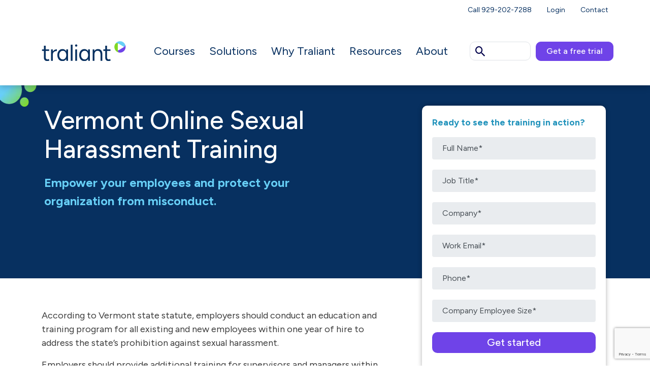

--- FILE ---
content_type: text/html; charset=UTF-8
request_url: https://www.traliant.com/resources/vermont-online-sexual-harassment-training/
body_size: 25899
content:

<!doctype html>

<html lang="en">
<head>
    <meta charset="utf-8">
    <meta name="viewport" content="width=device-width, initial-scale=1, shrink-to-fit=no">
    <meta http-equiv="X-UA-Compatible" content="IE=edge,chrome=1">

    <!-- Favicon -->
    <link rel="icon" type="image/png" sizes="32x32" href="/favicon.png">
    <link rel="icon" type="image/svg" sizes="16x16" href="/favicon.svg">

    <!-- Early Connections for Font Loading -->
    <link rel="preconnect" href="https://fonts.googleapis.com">
    <link rel="preconnect" href="https://fonts.gstatic.com" crossorigin>

    <!-- Preload Most-Used Font (Adjust the file to match your actual weight/variant) -->
    <link rel="preload" as="font" href="https://fonts.gstatic.com/s/figtree/v8/_Xms-HUzqDCFdgfMm4S9DaRvzig.woff2" type="font/woff2" crossorigin>

    <!-- Google Font with Swap Fallback -->
    

    <!-- AJAX URL for WordPress -->
    <script type="text/javascript">
        var ajaxurl = 'https://www.traliant.com/wp-admin/admin-ajax.php';
    </script>

    <!-- Optional PHP Preload Logic (Fonts) -->
    
    <!-- Optional PHP Preload Logic (CSS) -->
    
		<meta name='robots' content='index, follow, max-image-preview:large, max-snippet:-1, max-video-preview:-1' />
<script id="cookieyes" type="text/javascript" src="https://cdn-cookieyes.com/client_data/2cd7047167514d39e8270f4c/script.js" data-rocket-defer defer></script>
	<!-- This site is optimized with the Yoast SEO Premium plugin v26.7 (Yoast SEO v26.7) - https://yoast.com/wordpress/plugins/seo/ -->
	<title>Vermont Online Sexual Harassment Training | Traliant</title>
<link data-rocket-preload as="style" href="https://fonts.googleapis.com/css2?family=Figtree:ital,wght@0,300..900;1,300..900&#038;display=swap" rel="preload">
<link href="https://fonts.googleapis.com/css2?family=Figtree:ital,wght@0,300..900;1,300..900&#038;display=swap" media="print" onload="this.media=&#039;all&#039;" rel="stylesheet">
<noscript data-wpr-hosted-gf-parameters=""><link rel="stylesheet" href="https://fonts.googleapis.com/css2?family=Figtree:ital,wght@0,300..900;1,300..900&#038;display=swap"></noscript>
	<meta name="description" content="According to Vermont state statute, employers should conduct an education and training program for all existing and new employees within one year of hire to address the state’s prohibition against sexual harassment." />
	<link rel="canonical" href="https://www.traliant.com/resources/vermont-online-sexual-harassment-training/" />
	<meta property="og:locale" content="en_US" />
	<meta property="og:type" content="article" />
	<meta property="og:title" content="Vermont Online Sexual Harassment Training" />
	<meta property="og:description" content="According to Vermont state statute, employers should conduct an education and training program for all existing and new employees within one year of hire to address the state’s prohibition against sexual harassment." />
	<meta property="og:url" content="https://www.traliant.com/resources/vermont-online-sexual-harassment-training/" />
	<meta property="og:site_name" content="Traliant" />
	<meta property="article:publisher" content="https://www.facebook.com/Traliant/" />
	<meta property="article:modified_time" content="2024-11-11T20:37:53+00:00" />
	<meta property="og:image" content="https://www.traliant.com/wp-content/uploads/2022/03/State-Requirement-Vermont.png" />
	<meta property="og:image:width" content="966" />
	<meta property="og:image:height" content="544" />
	<meta property="og:image:type" content="image/png" />
	<meta name="twitter:card" content="summary_large_image" />
	<meta name="twitter:label1" content="Est. reading time" />
	<meta name="twitter:data1" content="2 minutes" />
	<!-- / Yoast SEO Premium plugin. -->


<link href='https://fonts.gstatic.com' crossorigin rel='preconnect' />
<link rel="alternate" title="oEmbed (JSON)" type="application/json+oembed" href="https://www.traliant.com/wp-json/oembed/1.0/embed?url=https%3A%2F%2Fwww.traliant.com%2Fresources%2Fvermont-online-sexual-harassment-training%2F" />
<link rel="alternate" title="oEmbed (XML)" type="text/xml+oembed" href="https://www.traliant.com/wp-json/oembed/1.0/embed?url=https%3A%2F%2Fwww.traliant.com%2Fresources%2Fvermont-online-sexual-harassment-training%2F&#038;format=xml" />
<style id='wp-img-auto-sizes-contain-inline-css' type='text/css'>
img:is([sizes=auto i],[sizes^="auto," i]){contain-intrinsic-size:3000px 1500px}
/*# sourceURL=wp-img-auto-sizes-contain-inline-css */
</style>
<link data-minify="1" rel='stylesheet' id='jvm-rich-text-icons-icon-font-css-css' href='https://www.traliant.com/wp-content/cache/min/1/wp-content/plugins/jvm-rich-text-icons/dist/fa-4.7/font-awesome.min.css?ver=1768587715' type='text/css' media='all' />
<style id='wp-emoji-styles-inline-css' type='text/css'>

	img.wp-smiley, img.emoji {
		display: inline !important;
		border: none !important;
		box-shadow: none !important;
		height: 1em !important;
		width: 1em !important;
		margin: 0 0.07em !important;
		vertical-align: -0.1em !important;
		background: none !important;
		padding: 0 !important;
	}
/*# sourceURL=wp-emoji-styles-inline-css */
</style>
<style id='classic-theme-styles-inline-css' type='text/css'>
/*! This file is auto-generated */
.wp-block-button__link{color:#fff;background-color:#32373c;border-radius:9999px;box-shadow:none;text-decoration:none;padding:calc(.667em + 2px) calc(1.333em + 2px);font-size:1.125em}.wp-block-file__button{background:#32373c;color:#fff;text-decoration:none}
/*# sourceURL=/wp-includes/css/classic-themes.min.css */
</style>
<link data-minify="1" rel='stylesheet' id='contact-form-7-css' href='https://www.traliant.com/wp-content/cache/min/1/wp-content/plugins/contact-form-7/includes/css/styles.css?ver=1768587715' type='text/css' media='all' />
<link data-minify="1" rel='stylesheet' id='wpcf7-redirect-script-frontend-css' href='https://www.traliant.com/wp-content/cache/min/1/wp-content/plugins/wpcf7-redirect/build/assets/frontend-script.css?ver=1768587715' type='text/css' media='all' />
<link rel='stylesheet' id='ivory-search-styles-css' href='https://www.traliant.com/wp-content/plugins/add-search-to-menu/public/css/ivory-search.min.css?ver=5.5.13' type='text/css' media='all' />
<link rel='stylesheet' id='uikit-css' href='https://www.traliant.com/wp-content/themes/traliant25/css/uikit.min.css' type='text/css' media='all' />
<link data-minify="1" rel='stylesheet' id='fancybox-css' href='https://www.traliant.com/wp-content/cache/min/1/wp-content/themes/traliant25/css/fancybox.css?ver=1768587715' type='text/css' media='all' />
<link data-minify="1" rel='stylesheet' id='general-css' href='https://www.traliant.com/wp-content/cache/background-css/1/www.traliant.com/wp-content/cache/min/1/wp-content/themes/traliant25/css/general.css?ver=1768587715&wpr_t=1768849941' type='text/css' media='all' />
<link data-minify="1" rel='stylesheet' id='templates-css' href='https://www.traliant.com/wp-content/cache/background-css/1/www.traliant.com/wp-content/cache/min/1/wp-content/themes/traliant25/css/templates.css?ver=1768587715&wpr_t=1768849941' type='text/css' media='all' />
<link data-minify="1" rel='stylesheet' id='slick-css' href='https://www.traliant.com/wp-content/cache/min/1/wp-content/themes/traliant25/css/slick.css?ver=1768587715' type='text/css' media='all' />
<link rel='stylesheet' id='aos-css' href='https://www.traliant.com/wp-content/themes/traliant25/css/aos.min.css' type='text/css' media='all' />
<link data-minify="1" rel='stylesheet' id='icons-css' href='https://www.traliant.com/wp-content/cache/min/1/wp-content/themes/traliant25/css/icons.css?ver=1768587715' type='text/css' media='all' />
<style id='rocket-lazyload-inline-css' type='text/css'>
.rll-youtube-player{position:relative;padding-bottom:56.23%;height:0;overflow:hidden;max-width:100%;}.rll-youtube-player:focus-within{outline: 2px solid currentColor;outline-offset: 5px;}.rll-youtube-player iframe{position:absolute;top:0;left:0;width:100%;height:100%;z-index:100;background:0 0}.rll-youtube-player img{bottom:0;display:block;left:0;margin:auto;max-width:100%;width:100%;position:absolute;right:0;top:0;border:none;height:auto;-webkit-transition:.4s all;-moz-transition:.4s all;transition:.4s all}.rll-youtube-player img:hover{-webkit-filter:brightness(75%)}.rll-youtube-player .play{height:100%;width:100%;left:0;top:0;position:absolute;background:var(--wpr-bg-4f934ab1-5c4e-4909-9bb5-b5ccc10b227f) no-repeat center;background-color: transparent !important;cursor:pointer;border:none;}
/*# sourceURL=rocket-lazyload-inline-css */
</style>
<link rel="https://api.w.org/" href="https://www.traliant.com/wp-json/" /><link rel="alternate" title="JSON" type="application/json" href="https://www.traliant.com/wp-json/wp/v2/resources/657901" /><link rel="EditURI" type="application/rsd+xml" title="RSD" href="https://www.traliant.com/xmlrpc.php?rsd" />
<link rel='shortlink' href='https://www.traliant.com/?p=657901' />

<!-- Google tag (gtag.js) -->
<script async src="https://www.googletagmanager.com/gtag/js?id=AW-922474113"></script>
<script>
  window.dataLayer = window.dataLayer || [];
  function gtag(){dataLayer.push(arguments);}
  gtag('js', new Date());

  gtag('config', 'AW-922474113');
</script>

<!-- Schema & Structured Data For WP v1.54 - -->
<script type="application/ld+json" class="saswp-schema-markup-output">
[{"@context":"https:\/\/schema.org\/","@type":"Article","@id":"https:\/\/www.traliant.com\/resources\/vermont-online-sexual-harassment-training\/#Article","url":"https:\/\/www.traliant.com\/resources\/vermont-online-sexual-harassment-training\/","inLanguage":"en-CA","mainEntityOfPage":"https:\/\/www.traliant.com\/resources\/vermont-online-sexual-harassment-training\/","headline":"Vermont Online Sexual Harassment Training","description":"According to Vermont state statute, employers should conduct an education and training program for all existing and new employees within one year of hire to address the state\u2019s prohibition against sexual harassment.","articleBody":"According to Vermont state statute, employers should conduct an education and training program for all existing and new employees within one year of hire to address the state\u2019s prohibition against sexual harassment.    Employers should provide additional training for supervisors and managers within one year of promotion, which should address, at a minimum, the details of the state statute prohibiting sexual harassment, \u201cthe specific responsibilities of supervisory and managerial employees, and the actions that these employees must take to ensure immediate and appropriate corrective action in addressing sexual harassment complaints.\u201d\u00a0See\u00a021 Vt. Stat. Ann. \u00a7 495h (f)(1)-(3).    Additionally,\u00a0EEOC guidelines\u00a0and court decisions from around the country have made clear that employers should provide workplace harassment training to all employees periodically. The training should cover sexual harassment and all other forms of unlawful harassment related to federal and state protected characteristics.    The\u00a0Vermont Fair Employment Practices Act\u00a0prohibits workplace harassment and employment discrimination based on protected characteristics such as age, ancestry, color, disability, gender identity, national origin or place of birth, race, religion, sex (including pregnancy, childbirth, or related condition), sexual orientation, and status as a crime victim or family member of crime victim. Additionally,\u00a018 Vt Stat. Ann. \u00a7 9333\u00a0prohibits employers from discriminating on the basis of genetic information.    Local ordinances may provide broader protections, so you should check the local Civil Rights Commission regulations applicable to your workplace.    For more information on Vermont equal employment opportunity requirements, see&nbsp;Vermont Human Rights Commission.","keywords":"","datePublished":"2022-03-18T17:34:00-04:00","dateModified":"2024-11-11T15:37:53-05:00","author":{"@type":"Person","name":"Alex Levchenko","url":"https:\/\/www.traliant.com\/author\/alex-levchenko\/","sameAs":[],"image":{"@type":"ImageObject","url":"https:\/\/secure.gravatar.com\/avatar\/3de7f461fd940e24be4f87401395620f7a968a307c0a8be59fcd7d26e3a5ae5b?s=96&d=mm&r=g","height":96,"width":96}},"editor":{"@type":"Person","name":"Alex Levchenko","url":"https:\/\/www.traliant.com\/author\/alex-levchenko\/","sameAs":[],"image":{"@type":"ImageObject","url":"https:\/\/secure.gravatar.com\/avatar\/3de7f461fd940e24be4f87401395620f7a968a307c0a8be59fcd7d26e3a5ae5b?s=96&d=mm&r=g","height":96,"width":96}},"publisher":{"@type":"Organization","name":"Traliant","url":"https:\/\/www.traliant.com","logo":{"@type":"ImageObject","url":"https:\/\/www.traliant.com\/wp-content\/uploads\/2024\/06\/traliant-logo_160x50.png","width":160,"height":50}},"speakable":{"@type":"SpeakableSpecification","xpath":["\/html\/head\/title","\/html\/head\/meta[@name='description']\/@content"]},"image":[{"@type":"ImageObject","@id":"https:\/\/www.traliant.com\/resources\/vermont-online-sexual-harassment-training\/#primaryimage","url":"https:\/\/www.traliant.com\/wp-content\/uploads\/2022\/03\/State-Requirement-Vermont-1200x676.png","width":"1200","height":"676"},{"@type":"ImageObject","url":"https:\/\/www.traliant.com\/wp-content\/uploads\/2022\/03\/State-Requirement-Vermont-1200x900.png","width":"1200","height":"900"},{"@type":"ImageObject","url":"https:\/\/www.traliant.com\/wp-content\/uploads\/2022\/03\/State-Requirement-Vermont-1200x675.png","width":"1200","height":"675"},{"@type":"ImageObject","url":"https:\/\/www.traliant.com\/wp-content\/uploads\/2022\/03\/State-Requirement-Vermont-676x676.png","width":"676","height":"676"}]}]
</script>

<link rel="icon" href="https://www.traliant.com/wp-content/uploads/2024/10/logo_traliant_favicon.svg" sizes="32x32" />
<link rel="icon" href="https://www.traliant.com/wp-content/uploads/2024/10/logo_traliant_favicon.svg" sizes="192x192" />
<link rel="apple-touch-icon" href="https://www.traliant.com/wp-content/uploads/2024/10/logo_traliant_favicon.svg" />
<meta name="msapplication-TileImage" content="https://www.traliant.com/wp-content/uploads/2024/10/logo_traliant_favicon.svg" />
		<style type="text/css" id="wp-custom-css">
			h1, .h1, h2, .h2, h3, .h3 {
	font-family:figtree;
}

#bc {position:relative;margin-top:-30px}
#bc a {color:#B8A6F6;}
.form {
	position:relative !important;z-index:999 !important;
}
.page-id-657221 .row.text-black {
	  max-width: 945px;
    margin: 0 auto;
}
.card-img-top {
	height: auto;
}
.hero-form .col-md-6 .form {
    right: 0 !important;
}
#main-content section.page-header {
  margin: 150px 0 30px 0;
}
section.hero.bg-primary.text-white {
    margin-top: 93px !important;
}
.g2-badge {
	display: block;
	margin-top: 30px;
}
@media (min-width: 1200px) {
 #main-content section.page-header {
    margin: 200px 0 40px 0;
  }
section.hero.bg-primary.text-white {
    margin-top: 160px !important;
}
}
.header .header-desktop.show {
    display: block !important;
}
.header-desktop.scrolled.show, .header-mobile.scrolled.show {
    box-shadow: 0 4px 12px 0 rgb(0 0 0 / 20%);
}
.page-id-657221 .hs-main-font-element > div {
	margin-bottom: 0 !important;
}
.page-id-657221 .row.text-black  .col-md-6 {
	  padding: 0 30px;
}
.page-template-page-new-template  .text-columns .col-md-6 .text-blue {
	color: #106FF4 !important;
}
.page-id-658429 .sp-ea-one.sp-easy-accordion .sp-ea-single .ea-header a, .acc-new .sp-ea-one.sp-easy-accordion .sp-ea-single .ea-header a {
    padding: 8px 15px;
    color: #00004A !important;
    background: #f8f9fa;
    font-size: 18px;
}
.wp-block-quote {
	border-left: 3px solid #6f43e8;
	padding: 10px 10px 10px 20px;
	position: relative;
	background-color: #f8f9fa;
}
.wp-block-quote cite {
	padding-right: 100px;
	display: block;
}
.wp-block-quote .wp-block-social-links {
	list-style: none;
	color: #6f43e8;
	position: absolute;
	right: 15px;
	bottom: -5px;
	font-size: 14px;
}
.fa-chevron-up, .fa-check-square {
	color: #106ff4;
	font-size: 28px;
	top: -10px;
	position: relative;
}
.fa-arrow-up {
	color: #073060;
	font-size: 28px;
	top: -10px;
	position: relative;	
}
.width-100 {
	width: 100%;
}
.border-group {
	padding: 25px;
	border: 3px solid #6f43e8;
	border-radius: 10px;
	margin-bottom: 30px;
}
.wp-block-group__inner-container p {
	margin-bottom: 10px;
}
.wp-block-group__inner-container p:last-child {
	margin-bottom: 0;
}
.border-group ul {
	margin-bottom: 0;
}
.full-img {
	text-align: center;
}
.full-img img {
	border-radius: 0;
}
.fa-chevron-right {
	color: #106ff4;
	font-size: 28px;
	top: -10px;
	position: relative;
}
.wp-block-quote .wp-block-social-links svg {
	fill: #106ff4;
}
.page-id-658429 .cards {
	display: none;
}
.page-id-657221 .full-width-no-bleed-text {
	display: none;
}
.page-id-657221 .full-row {
	display: none;
}
.page-id-657221 .full-row-pull-right {
	display: none;
}
.page-id-657403 .wp-block-columns, .page-id-657457 .wp-block-columns, .page-id-657506 .wp-block-columns, .page-id-657534 .wp-block-columns {
	display: flex;
	flex-wrap: wrap;
}
.page-id-657403 .wp-block-column, .page-id-657457 .wp-block-column, .page-id-657506 .wp-block-column, .page-id-657534 .wp-block-column {
	padding: 0 20px 20px 20px;
  box-sizing: border-box;
}
.page-id-657403 .wp-block-column:first-child, .page-id-657457 .wp-block-column:first-child, .page-id-657506 .wp-block-column:first-child, .page-id-657534 .wp-block-column:first-child  {
	padding: 0 20px 20px 0;
}
.page-id-657301 .hero .col-lg-7, .page-id-657314 .hero .col-lg-7, .page-id-657328 .hero .col-lg-7 {
	width: 100% !important;
}
ul.anchorList {
    font-size: 22px;
    list-style: none;
    line-height: 1.5;
}
.postid-657339 .sp-ea-one.sp-easy-accordion .sp-ea-single .ea-header a {
    padding: 10px 15px;
    color: #000;
    background: #f8f9fa;
    font-size: 18px;
}
.join-form {
	background-color: #fff;
    width: 100%;
    padding: 30px 20px 15px 20px;
    border-radius: 10px;
    box-shadow: 0 4px 12px 0 rgb(0 0 0 / 20%);
    position: relative;
    display: block;
    max-width: 530px;
}
.join-form .input input {
    display: block;
    width: 100%;
    padding: 12px 20px;
    font-size: 1rem;
    font-weight: 400;
    line-height: 1.25;
    color: #000;
    background-color: #E9ECEF;
    background-clip: padding-box;
    border: 0 solid #CED4DA;
    -webkit-appearance: none;
    -moz-appearance: none;
    appearance: none;
    border-radius: 4px;
    transition: border-color 0.15s ease-in-out, box-shadow 0.15s ease-in-out;
	outline: none;
}
.join-form .input input:focus, .join-form .input input:focus{
    outline: none;
}
.join-form .hs-button {
    color: #fff;
    background-color: #106FF4;
    border-color: #106FF4;
	  width: 100%;
    display: block;
	  margin: 20px 0;
	  padding: 8px 20px;
    font-size: 1rem;
    border-radius: 10px;
	  transition: all 0.15s;
	  border-color: transparent;
    border-width: 0;
    border: none;
} 
.join-form .hs-button:hover {
	 background-color: #0d59c3;
}
.join-form ul.hs-error-msgs {
	margin: 0;
	padding: 0;
  list-style: none;
}
.join-form ul.hs-error-msgs .hs-error-msg, .join-form ul.hs-error-msgs .hs-main-font-element {
	color: #dc3232;
  font-size: 1em;
}
.form-bottom-text {
	text-align: center;
	font-size: 12px;
}
.bg-primary a {color:#fff;}
.row-form {
	display: flex;
  justify-content: center;
  align-items: center;
	min-height: 95vh;
  background-image: linear-gradient(to bottom, #073060, #073060 50%, #fff 50%, #fff);
    background-size: cover;
    background-repeat: no-repeat;
}

.ehs-campaign-form .text-primary {
	text-align: center;
	font-weight: bold;
}
.row-form form {
	padding: 0 0 0 25px;
}
.ehs-campaign-form .btn-primary {
	width: 100%;
}
.main-menu .btn.course-search {
	width: 120px;
	padding: 1px 0 1px 7px;
	position: absolute;
  left: 0;
	border: 1px solid #DEE2E6;
	text-align: left;
}
.btn.header-search .icon-search:before {
	color: #00004A;
}
.btn.header-search.open .icon-search:before {
content: "\e913";
color: #00004A;
}
.main-menu .btn.header-search.open {
    width: 42px;
}
.main-menu .btn.course-search  .icon-search {
    font-size: 27px;
    top: 1px;
    position: relative;
}
.main-menu .wpbsearchform {
    display: block;
    min-width: 300px;
    position: absolute;
    right: 0;
    top: 100%;
    margin-top: 16px;
    z-index: 9;
	  box-sizing: border-box;
	  padding: 0 20px 0 0;
}
.main-menu .col-md-2 {
    position: relative;
    padding: 0 0 0 130px;
	  min-width: 300px;
    margin-right: -15px;
}
.header-mobile .btn.course-search {
	width: 120px;
	padding: 1px 0 1px 7px;
	position: absolute;
  right: 60px;
	border: 1px solid #DEE2E6;
	text-align: left;
}
.header-mobile .col.d-flex.align-items-center.justify-content-end {
	position: relative;
}
.header-mobile .btn.course-search  .icon-search {
    font-size: 27px;
    top: 1px;
    position: relative;
}
.header-mobile {
    overflow-y: inherit;
}
.header-mobile .wpbsearchform {
    display: block;
    min-width: 300px;
    position: absolute;
    right: 0;
    top: 100%;
    margin-top: 7px;
    z-index: 9;
	  box-sizing: border-box;
	  padding: 0 10px 0 0;
}
.header-mobile .btn.header-search.open {
    width: 42px;
	  right: 138px;
}
.header-mobile .py-2 {
    padding-bottom: 27px !important;
}
.wpbsearchform .is-search-icon svg {
    width: 27px;
    display: inline;
}
.wpbsearchform .is-form-style button.is-search-submit {
    position: absolute;
    left: 7px;
	  background: transparent;
	  top: 3px;
    width: 36px;
    height: 30px;
}
.wpbsearchform .is-search-icon {
    width: 36px;
    padding-top: 2px !important;
	  background: transparent;
    height: 30px;
	  border: 0;
/*    color: #00004a !important;*/
}
.wpbsearchform .is-search-submit path {
    fill: #00004a !important;
}
.wpbsearchform .is-form-style.is-form-style-3 label {
    width: 100% !important;
}
.wpbsearchform .is-form-style input.is-search-input {
    background: #fff;
    background-image: none!important;
    color: #000;
    padding: 0 0 0 45px;
    margin: 0;
    outline: 0!important;
    font-size: 16px !important;
    height: 36px;
    min-height: 0;
    line-height: 1;
    border-radius: 10px;
    border: solid 1px #DEE2E6 !important;
}

.filter-gallery .wp-block-image img {
    height: 100px;
    width: 180px;
    object-fit: contain;
}
.fancybox__container {
	z-index: 10509 !important;
}
@media (max-width: 1399px) {
.header-desktop .menu-items .mid-menu .menu-item>a {
    padding: 45px 14px;
}
}


@media screen and (min-width: 1200px) and (max-width: 1400px) {
	
.header.header-desktop.stickyHeader .menu-items .mid-menu .menu-item > a {
  padding: 10px 12px !important;
}
}
@media (max-width: 900px) {
.page-id-657403 .wp-block-column, .page-id-657457 .wp-block-column, .page-id-657506 .wp-block-column, .page-id-657534 .wp-block-column {
	padding: 20px;
  flex-basis:100% !important;
}
.page-id-657403 .wp-block-column:first-child, .page-id-657457 .wp-block-column:first-child, .page-id-657506 .wp-block-column:first-child, .page-id-657534 .wp-block-column:first-child {
	padding: 20px;
}
}
@media (min-width: 1400px) {
.postid-1113 .hero-form .hero-form-section {
    margin-bottom: 140px;
}
}
@media (min-width: 1200px) {
.hero-slider-desktop {
    width: 1320px;
}
.hero-slider-desktop .pe-lg-6 {
    padding-right: 50px !important;
}
}
@media (min-width: 767px) {
.page-template-page-new-template .text-columns .col-md-6 {
	width: 33%;
}
}
/*Breadcrumbs*/
.breadcrumbs{
	font-size: 0.8em;
	padding: 10px 0px 10px 0px;
}

.container .breadcrumbs{
	background-color: #f8f9fa
}

.home .breadcrumbs{
	display: none;
}
.page-id-657221 .top-margin {
	margin-top: 0;
}
.page-template-default .wp-block-columns {
	display: flex;
	grid-gap:20px;
}
.page-template-default .wp-block-columns img {
	border-radius: 20px;
}
.wpcf7 form.failed .wpcf7-response-output, .wpcf7 form.aborted .wpcf7-response-output {
    color: #dc3232;
}



.header .header-desktop.show{
	    box-shadow: 0 4px 12px 0 rgb(0 0 0 / 20%);
}
.page-template-page-landing .page-banner{
	margin-top: 148px;
}

.header.header-desktop .logo{
	transition:all 0.2s ease-in-out;
	width:100%;
}

.header.header-desktop.stickyHeader .menu-items .mid-menu .menu-item>a{
	padding: 10px 20px;
}
.header.header-desktop.stickyHeader .logo{
	    width: 80%;
}


#main-content .btn.btn-new:hover {
    background: #b8a6f6;
}
#main-content .btn.btn-new {
    color: #fff;
    font-size: 20px;
    padding: 18px 30px;
    font-weight: 500;
    background: #6F43E8;
    border: 0;
}



.page-id-746945 .header-desktop .submenu.submenu-0{
	display:block;
}


.brand-bg .slick-slider .slick-dots li.slick-active{
	    background: #B8A6F6 !important;
}
.header-mobile .header-mobile-menu {
    overflow: auto;
}


.slick-slider { display: none; }
.slick-initialized { transition-delay: 3s;display: block; }
.slick-initialized{
    opacity:1;
    transition:opacity .3s ease-out;
}
.logoSlider li img {max-width:150px;}
.logoSlider  {list-style:none;}
.logoSlider li {display:inline;}














.gp-glossary{--gap:24px; --muted:#6b7280; --border:#e5e7eb; --ink:#0b1220}
.gp-title{font-size:clamp(28px,2.6vw,40px); margin:0 0 6px}
.gp-title span{color:#2092bb;}
.gp-sub{margin:0 0 18px; color:var(--muted)}
.gp-glossary-layout{display:grid; grid-template-columns:260px 1fr; gap:var(--gap)}
.gp-sidebar{border-right:1px solid var(--border); padding-right:var(--gap)}
.gp-search{width:100%; padding:.7rem .9rem; border:1px solid var(--border); border-radius:8px; font-size:16px}
.gp-letters{display:flex; flex-wrap:wrap; gap:8px 10px; margin:16px 0 0; padding:0; list-style:none}
.gp-letter{border:1px solid var(--border); background:#fff; padding:.35rem .55rem; border-radius:6px; cursor:pointer; font:600 14px/1.2 ui-sans-serif,system-ui; transition:.15s}
.gp-letter[aria-pressed="true"], .gp-letter:hover{background:#67cff6;; color:#fff; border-color:#67cff6;}
.gp-all,.gp-all[aria-pressed="true"] {background: #6F43E8;color:#fff;}
.gp-results-inner{min-height:120px}
.gp-list{list-style:none; padding:0; margin:0; display:flex; flex-direction:column; gap:22px}
.gp-item{padding:0 0 22px; border-bottom:1px solid var(--border)}
.gp-term{font-weight:700; font-size:20px; margin:0 0 6px}
.gp-excerpt{color:var(--muted); margin:0 0 6px}
.gp-actions a{font-weight:600; text-decoration:none}
.gp-loading{opacity:.7}
.gp-pagination{display:flex; gap:8px; margin:18px 0 0}
.gp-page{border:1px solid var(--border); padding:.4rem .7rem; border-radius:6px; background:#fff; cursor:pointer}
.gp-page[aria-current="page"]{background:#67cff6; color:#fff; border-color:#67cff6;}


/* Uniform A–Z tiles */
.gp-glossary .gp-letters{
  display: grid;
  grid-template-columns: repeat(auto-fill, minmax(30px, 30px)); /* fixed squares */
  gap: 8px;
  justify-content: start; /* keep them aligned left */
}

.gp-glossary .gp-letter{
  width: 30px;
  height: 30px;
  padding: 0;
  display: inline-flex;
  align-items: center;
  justify-content: center;
  line-height: 1;          /* keeps text centered */
  border-radius: 8px;
  font-weight: 600;
}

/* keep active style consistent without changing size */
.gp-glossary .gp-letter[aria-pressed="true"],
.gp-glossary .gp-letter:hover{
  background: #67cff6;
  color: #fff;
  border-color: #67cff6;
}


@media (max-width:900px){ .gp-glossary-layout{grid-template-columns:1fr} .gp-sidebar{border-right:none; padding-right:0} }		</style>
					<style type="text/css">
					</style>
		<noscript><style id="rocket-lazyload-nojs-css">.rll-youtube-player, [data-lazy-src]{display:none !important;}</style></noscript>
<script>
var loadGtm = function(w,d,s,l,i){w[l]=w[l]||[];w[l].push({'gtm.start':
new Date().getTime(),event:'gtm.js'});var f=d.getElementsByTagName(s)[0],
j=d.createElement(s),dl=l!='dataLayer'?'&l='+l:'';j.async=true;j.src=
'https://www.googletagmanager.com/gtm.js?id='+i+dl;f.parentNode.insertBefore(j,f);
}
setTimeout(loadGtm.bind(null, window, document, 'script', 'dataLayer', 'GTM-5R33BP'), 3500);
</script> 
  





<script>
function setCookie(name,value,days) {
var expires = "",
baseDomain = '.traliant.com';
if (days) {
var date = new Date();
date.setTime(date.getTime() + (days*24*60*60*1000));
expires = "; expires=" + date.toUTCString();
}
document.cookie = name + "=" + (value || "") + expires + "; domain=" + baseDomain + "; path=/";
}

var ltSource = {{CJS - Organic Traffic}};
setCookie('QueryString_lt', ltSource);
</script>

<!-- Qualified -->
<script>
(function(w,q){w['QualifiedObject']=q;w[q]=w[q]||function(){
(w[q].q=w[q].q||[]).push(arguments)};})(window,'qualified')

</script>
<script src="https://js.qualified.com/qualified.js?token=tdGxb4dYAMJxQZXP" data-rocket-defer defer></script>

<script>
function getQueryParam(param) {
    const urlParams = new URLSearchParams(window.location.search);
    return urlParams.get(param) || "";
}

const fieldValues = {
    utm_source: getQueryParam('utm_source'),
    utm_medium: getQueryParam('utm_medium'),
    utm_campaign: getQueryParam('utm_campaign'),
    utm_term: getQueryParam('utm_term'),
    utm_content: getQueryParam('utm_content'),
    utm_gclid: getQueryParam('gclid'), // Usually "gclid" not "utm_gclid"
     page_campaign_id: ""
};

qualified("identify", fieldValues);
</script>
	
	
		
<script>
  qualified('handleEvents', function(name, data) {
    switch (name) {
      case 'Send LeanData BookIt URL':
        if (LDBookItChat.isLastActiveTab()) {
          const encodedURLParams = LDBookItChat.generateEncodedURLParamsQualified(data.field_values, data.field_values.leandata_bookit_chat_fields);
          const fieldValues = {
            leandata_bookit_log_id: LDBookItChat.getUniqueId()
          };
          qualified('identify', fieldValues);
          LDBookItChat.startChatRouting(null, encodedURLParams);
        }
        break;
    }
  });
</script>
<script>
  var _ld_scriptEl = document.createElement('script');
  _ld_scriptEl.src = 'https://cdn.leandata.com/js-snippet/ld-book-v2.js';
  _ld_scriptEl.addEventListener('load', function() {
    LDBookItV2.initialize('75e98a19-00c0-4387-b183-3e30cc208f95', 'New Qualified Chat', true, {
      loadingText: "Loading Scheduling Experience...",
      popupModalCloseURL: "#",
      namespace: 'LDBookItChat'
    });
   LDBookItChat.setChatProvider('qualified');
  });
  document.body.appendChild(_ld_scriptEl);

</script>
	
<!-- End Qualified -->




<script src="https://analytics.ahrefs.com/analytics.js" data-key="SBo4jJfSR+M7GU6AYEEjpA" async></script>

	
	<!-- Start VWO Async SmartCode -->

<link rel="preconnect" href=https://dev.visualwebsiteoptimizer.com />

<script type='text/javascript' data-cfasync="false" id='vwoCode'>

window._vwo_code || (function() {

var account_id=1068768,

version=2.1,

settings_tolerance=2000,

hide_element='body',

hide_element_style = 'opacity:0 !important;filter:alpha(opacity=0) !important;background:none !important;transition:none !important;',

/* DO NOT EDIT BELOW THIS LINE */

f=false,w=window,d=document,v=d.querySelector('#vwoCode'),cK='_vwo_'+account_id+'_settings',cc={};try{var c=JSON.parse(localStorage.getItem('_vwo_'+account_id+'_config'));cc=c&&typeof c==='object'?c:{}}catch(e){}var stT=cc.stT==='session'?w.sessionStorage:w.localStorage;code={nonce:v&&v.nonce,library_tolerance:function(){return typeof library_tolerance!=='undefined'?library_tolerance:undefined},settings_tolerance:function(){return cc.sT||settings_tolerance},hide_element_style:function(){return'{'+(cc.hES||hide_element_style)+'}'},hide_element:function(){if(performance.getEntriesByName('first-contentful-paint')[0]){return''}return typeof cc.hE==='string'?cc.hE:hide_element},getVersion:function(){return version},finish:function(e){if(!f){f=true;var t=d.getElementById('_vis_opt_path_hides');if(t)t.parentNode.removeChild(t);if(e)(new Image).src='https://dev.visualwebsiteoptimizer.com/ee.gif?a='+account_id+e}},finished:function(){return f},addScript:function(e){var t=d.createElement('script');t.type='text/javascript';if(e.src){t.src=e.src}else{t.text=e.text}v&&t.setAttribute('nonce',v.nonce);d.getElementsByTagName('head')[0].appendChild(t)},load:function(e,t){var n=this.getSettings(),i=d.createElement('script'),r=this;t=t||{};if(n){i.textContent=n;d.getElementsByTagName('head')[0].appendChild(i);if(!w.VWO||VWO.caE){stT.removeItem(cK);r.load(e)}}else{var o=new XMLHttpRequest;o.open('GET',e,true);o.withCredentials=!t.dSC;o.responseType=t.responseType||'text';o.onload=function(){if(t.onloadCb){return t.onloadCb(o,e)}if(o.status===200||o.status===304){_vwo_code.addScript({text:o.responseText})}else{_vwo_code.finish('&e=loading_failure:'+e)}};o.onerror=function(){if(t.onerrorCb){return t.onerrorCb(e)}_vwo_code.finish('&e=loading_failure:'+e)};o.send()}},getSettings:function(){try{var e=stT.getItem(cK);if(!e){return}e=JSON.parse(e);if(Date.now()>e.e){stT.removeItem(cK);return}return e.s}catch(e){return}},init:function(){if(d.URL.indexOf('__vwo_disable__')>-1)return;var e=this.settings_tolerance();w._vwo_settings_timer=setTimeout(function(){_vwo_code.finish();stT.removeItem(cK)},e);var t;if(this.hide_element()!=='body'){t=d.createElement('style');var n=this.hide_element(),i=n?n+this.hide_element_style():'',r=d.getElementsByTagName('head')[0];t.setAttribute('id','_vis_opt_path_hides');v&&t.setAttribute('nonce',v.nonce);t.setAttribute('type','text/css');if(t.styleSheet)t.styleSheet.cssText=i;else t.appendChild(d.createTextNode(i));r.appendChild(t)}else{t=d.getElementsByTagName('head')[0];var i=d.createElement('div');i.style.cssText='z-index: 2147483647 !important;position: fixed !important;left: 0 !important;top: 0 !important;width: 100% !important;height: 100% !important;background: white !important;display: block !important;';i.setAttribute('id','_vis_opt_path_hides');i.classList.add('_vis_hide_layer');t.parentNode.insertBefore(i,t.nextSibling)}var o=window._vis_opt_url||d.URL,s='https://dev.visualwebsiteoptimizer.com/j.php?a='+account_id+'&u='+encodeURIComponent(o)+'&vn='+version;if(w.location.search.indexOf('_vwo_xhr')!==-1){this.addScript({src:s})}else{this.load(s+'&x=true')}}};w._vwo_code=code;code.init();})();

</script>

<!-- End VWO Async SmartCode -->
	
	
	
	
	
	<style id="wpr-lazyload-bg-container"></style><style id="wpr-lazyload-bg-exclusion"></style>
<noscript>
<style id="wpr-lazyload-bg-nostyle">.course-advisor-tool{--wpr-bg-d0f0c1ed-bd5e-4177-9ede-13053ba30f14: url('https://www.traliant.com/wp-content/themes/traliant/img/course-advisor/background_image.jpg');}.hero-bg{--wpr-bg-cc2364e9-5f17-4a50-a116-72cf2ace857f: url('https://traliant.com/wp-content/uploads/2024/10/right-side-bubbles.png');}.hero-bg2{--wpr-bg-4d7540fe-6349-4f1a-9007-5f62aeaab2ad: url('https://traliant.com/wp-content/uploads/2024/10/bubbles-wide-shorter.png');}.formSection{--wpr-bg-f94dcfea-c0d9-417e-a514-4365734c3cae: url('https://traliant.com/wp-content/uploads/2024/09/form-background-1.png');}.policyAccordion .accordion-button::after,#accordionExample .accordion-button::after{--wpr-bg-01259ac0-27e0-452c-a4e0-da78145c5e71: url('https://traliant.com/wp-content/uploads/2024/09/downarrow.svg');}.policyAccordion .accordion-button:not(.collapsed)::after,#accordionExample .accordion-button:not(.collapsed)::after{--wpr-bg-0d6070a0-ceba-4652-af52-328ec6d24419: url('https://traliant.com/wp-content/uploads/2024/09/uparrow.svg');}.rll-youtube-player .play{--wpr-bg-4f934ab1-5c4e-4909-9bb5-b5ccc10b227f: url('https://www.traliant.com/wp-content/plugins/wp-rocket/assets/img/youtube.png');}</style>
</noscript>
<script type="application/javascript">const rocket_pairs = [{"selector":".course-advisor-tool","style":".course-advisor-tool{--wpr-bg-d0f0c1ed-bd5e-4177-9ede-13053ba30f14: url('https:\/\/www.traliant.com\/wp-content\/themes\/traliant\/img\/course-advisor\/background_image.jpg');}","hash":"d0f0c1ed-bd5e-4177-9ede-13053ba30f14","url":"https:\/\/www.traliant.com\/wp-content\/themes\/traliant\/img\/course-advisor\/background_image.jpg"},{"selector":".hero-bg","style":".hero-bg{--wpr-bg-cc2364e9-5f17-4a50-a116-72cf2ace857f: url('https:\/\/traliant.com\/wp-content\/uploads\/2024\/10\/right-side-bubbles.png');}","hash":"cc2364e9-5f17-4a50-a116-72cf2ace857f","url":"https:\/\/traliant.com\/wp-content\/uploads\/2024\/10\/right-side-bubbles.png"},{"selector":".hero-bg2","style":".hero-bg2{--wpr-bg-4d7540fe-6349-4f1a-9007-5f62aeaab2ad: url('https:\/\/traliant.com\/wp-content\/uploads\/2024\/10\/bubbles-wide-shorter.png');}","hash":"4d7540fe-6349-4f1a-9007-5f62aeaab2ad","url":"https:\/\/traliant.com\/wp-content\/uploads\/2024\/10\/bubbles-wide-shorter.png"},{"selector":".formSection","style":".formSection{--wpr-bg-f94dcfea-c0d9-417e-a514-4365734c3cae: url('https:\/\/traliant.com\/wp-content\/uploads\/2024\/09\/form-background-1.png');}","hash":"f94dcfea-c0d9-417e-a514-4365734c3cae","url":"https:\/\/traliant.com\/wp-content\/uploads\/2024\/09\/form-background-1.png"},{"selector":".policyAccordion .accordion-button,#accordionExample .accordion-button","style":".policyAccordion .accordion-button::after,#accordionExample .accordion-button::after{--wpr-bg-01259ac0-27e0-452c-a4e0-da78145c5e71: url('https:\/\/traliant.com\/wp-content\/uploads\/2024\/09\/downarrow.svg');}","hash":"01259ac0-27e0-452c-a4e0-da78145c5e71","url":"https:\/\/traliant.com\/wp-content\/uploads\/2024\/09\/downarrow.svg"},{"selector":".policyAccordion .accordion-button:not(.collapsed),#accordionExample .accordion-button:not(.collapsed)","style":".policyAccordion .accordion-button:not(.collapsed)::after,#accordionExample .accordion-button:not(.collapsed)::after{--wpr-bg-0d6070a0-ceba-4652-af52-328ec6d24419: url('https:\/\/traliant.com\/wp-content\/uploads\/2024\/09\/uparrow.svg');}","hash":"0d6070a0-ceba-4652-af52-328ec6d24419","url":"https:\/\/traliant.com\/wp-content\/uploads\/2024\/09\/uparrow.svg"},{"selector":".rll-youtube-player .play","style":".rll-youtube-player .play{--wpr-bg-4f934ab1-5c4e-4909-9bb5-b5ccc10b227f: url('https:\/\/www.traliant.com\/wp-content\/plugins\/wp-rocket\/assets\/img\/youtube.png');}","hash":"4f934ab1-5c4e-4909-9bb5-b5ccc10b227f","url":"https:\/\/www.traliant.com\/wp-content\/plugins\/wp-rocket\/assets\/img\/youtube.png"}]; const rocket_excluded_pairs = [];</script><meta name="generator" content="WP Rocket 3.20.3" data-wpr-features="wpr_lazyload_css_bg_img wpr_defer_js wpr_lazyload_images wpr_lazyload_iframes wpr_image_dimensions wpr_minify_css wpr_desktop" /></head>
	<body class="wp-singular resources-template-default single single-resources postid-657901 wp-theme-traliant25 sp-easy-accordion-enabled traliant25" >


		
<header data-rocket-location-hash="9d0dbcba8effcea3baa454ebdc93723f" class="header header-desktop d-none d-xl-block">
<div data-rocket-location-hash="ffc998f7b8ed50589f7419ef79a71721" class="header-desktop show">
<div data-rocket-location-hash="5b56d1b25f94cbe5835f024af316cc83" class="visually-hidden-focusable">
<a class="d-inline-flex m-1" href="#main-content">Skip to main content</a>
</div>

<section data-rocket-location-hash="f27995b121a74c9cc2c99e81cc53a185" class="top-menu bg-white">
<div data-rocket-location-hash="e78f661669626b32a35ef61e94e53af1" class="container">
<div class="top-menu">
<div class="row menu-items">
	<div class="col-auto ms-auto">
		<ul class="ul-style-none">
							<li class="menu-item">
					<a href="tel:929-202-7288" target="" class="small" >Call 929-202-7288</a>				</li>
							<li class="menu-item">
					<a href="https://lms.traliant.com/login" target="" class="small" >Login</a>				</li>
							<li class="menu-item">
					<a href="https://www.traliant.com/contact/" target="" class="small" >Contact</a>				</li>
					</ul>
	</div>
</div>
</div>
</div>
</section>

<div data-rocket-location-hash="d46726281d0c1da1d2444ac2ffc24a0c" class="main-menu">
<div data-rocket-location-hash="9977d61c3ff181bf93d694767789968e" class="container">
<div class="row align-items-center">
<div class="col-2">
<div class="logo">
	<a href="/" aria-label="Logo Traliant">
		<img width="211" height="49" src="https://www.traliant.com/wp-content/uploads/2022/07/traliant_logo.svg" class="lazy img-fluid"  alt="traliant_logo"  data-aos="none"  >	</a>
</div>
</div>

<div class="col">
<nav class="row menu-items">
			<div class="col-auto align-items-center">
			<ul class="mid-menu ul-style-none">
													<li class="menu-item">												
													<a href="/courses/" class="submenu-toggle" data-submenu="0">Courses</span></a>
							
							<div class="submenu submenu-0">
								<div data-rocket-location-hash="e02d4abb341ba01ddcf628736c86d19a" class="container">
									<div class="row gx-xl-5 gx-xxl-10">
																																																							<div class="col-lg-4 col-md-6 submenu-col-0">
																									<div class="submenu-hover">
														<div class="submenu-item" id="new-0">
																															<div class="col-auto submenu-button-container" role="none">
																	<a href="/courses/" target="" class="btn btn-primary" >View all courses</a>																</div>
																														<p class="p-lg text-primary mb-3"><strong>Harassment Prevention </strong></p>
															<ul class="cat-links ul-style-none">
																																	<li class="mb-1">
																		<a href="/courses/sexual-harassment-training/" target="" class="" >Sexual Harassment Training</a>																	</li>
																																	<li class="mb-1">
																		<a href="/courses/bystander-intervention-training/" target="" class="" >Bystander Intervention</a>																	</li>
																																	<li class="mb-1">
																		<a href="/courses/?suite=34" target="" class="" >View all ></a>																	</li>
																															</ul>
														</div>
													</div>
																																																																																<div class="submenu-hover">
														<div class="submenu-item" id="new-1">
																																													<p class="p-lg text-primary mb-3"><strong>Workplace Violence</strong></p>
															<ul class="cat-links ul-style-none">
																																	<li class="mb-1">
																		<a href="https://www.traliant.com/courses/workplace-violence-prevention-training/" target="" class="" >Workplace Violence Prevention</a>																	</li>
																																	<li class="mb-1">
																		<a href="https://www.traliant.com/courses/california-workplace-violence-prevention/" target="" class="" >California Workplace Violence Prevention</a>																	</li>
																																	<li class="mb-1">
																		<a href="https://www.traliant.com/courses/workplace-violence-prevention-healthcare/" target="" class="" >Workplace Violence Prevention for Healthcare</a>																	</li>
																																	<li class="mb-1">
																		<a href="https://www.traliant.com/courses/active-shooter-training/" target="" class="" >Active Shooter Response</a>																	</li>
																																	<li class="mb-1">
																		<a href="https://www.traliant.com/courses/de-escalation-training-office/" target="" class="" >De-escalation Training</a>																	</li>
																																	<li class="mb-1">
																		<a href="/courses/?suite=36" target="" class="" >View all ></a>																	</li>
																															</ul>
														</div>
													</div>
																								</div>
																																																									<div class="col-lg-4 col-md-6 submenu-col-2">
																									<div class="submenu-hover">
														<div class="submenu-item" id="new-2">
																																													<p class="p-lg text-primary mb-3"><strong>Employment Law Fundamentals</strong></p>
															<ul class="cat-links ul-style-none">
																																	<li class="mb-1">
																		<a href="https://www.traliant.com/courses/interviewing-hiring-lawfully-training/" target="" class="" >Interviewing and Hiring Lawfully</a>																	</li>
																																	<li class="mb-1">
																		<a href="https://www.traliant.com/courses/wage-and-hour-training/" target="" class="" >Wage and Hour Fundamentals</a>																	</li>
																																	<li class="mb-1">
																		<a href="https://www.traliant.com/courses/disability-pregnancy-religious-accommodations-training/" target="" class="" >Disability, Pregnancy & Religious Accommodations</a>																	</li>
																																	<li class="mb-1">
																		<a href="https://www.traliant.com/courses/family-medical-leave-act-fmla-training/" target="" class="" >Family, Medical, and Leave (FMLA)</a>																	</li>
																																	<li class="mb-1">
																		<a href="https://www.traliant.com/courses/discrimination-prevention-for-managers/" target="" class="" >Discrimination Prevention for Managers</a>																	</li>
																																	<li class="mb-1">
																		<a href="/courses/?suite=925" target="" class="" >View all ></a>																	</li>
																															</ul>
														</div>
													</div>
																								</div>
																																																									<div class="col-lg-4 col-md-6 submenu-col-3">
																									<div class="submenu-hover">
														<div class="submenu-item" id="new-3">
																																													<p class="p-lg text-primary mb-3"><strong>Inclusive Workplaces</strong></p>
															<ul class="cat-links ul-style-none">
																																	<li class="mb-1">
																		<a href="https://www.traliant.com/courses/diversity-equity-inclusion-at-work/" target="" class="" >Creating Inclusive Workplaces</a>																	</li>
																																	<li class="mb-1">
																		<a href="https://www.traliant.com/courses/microaggressions-in-the-workplace/" target="" class="" >Microaggressions</a>																	</li>
																																	<li class="mb-1">
																		<a href="https://www.traliant.com/courses/unconscious-bias-training/" target="" class="" >Unconscious Bias</a>																	</li>
																																	<li class="mb-1">
																		<a href="https://www.traliant.com/courses/psychological-safety-training/" target="" class="" >Psychological Safety at Work</a>																	</li>
																																	<li class="mb-1">
																		<a href="/courses/?suite=32" target="" class="" >View all ></a>																	</li>
																															</ul>
														</div>
													</div>
																																																										<div class="submenu-hover">
														<div class="submenu-item" id="new-4">
																																													<p class="p-lg text-primary mb-3"><strong>Ethics and Compliance</strong></p>
															<ul class="cat-links ul-style-none">
																																	<li class="mb-1">
																		<a href="https://www.traliant.com/courses/code-of-conduct-training/" target="" class="" >Code of Conduct</a>																	</li>
																																	<li class="mb-1">
																		<a href="https://www.traliant.com/courses/anti-bribery-anti-corruption-fcpa-training/" target="" class="" >Anti Bribery and Anti Corruption (FCPA)</a>																	</li>
																																	<li class="mb-1">
																		<a href="https://www.traliant.com/courses/anti-money-laundering-training/" target="" class="" >Anti-Money Laundering</a>																	</li>
																																	<li class="mb-1">
																		<a href="https://www.traliant.com/courses/avoiding-conflicts-of-interest-training/" target="" class="" >Avoiding Conflicts of Interest</a>																	</li>
																																	<li class="mb-1">
																		<a href="/courses/?suite=35" target="" class="" >View all ></a>																	</li>
																															</ul>
														</div>
													</div>
																																																										<div class="submenu-hover">
														<div class="submenu-item" id="new-5">
																																													<p class="p-lg text-primary mb-3"><strong>Cybersecurity, Data Privacy & AI</strong></p>
															<ul class="cat-links ul-style-none">
																																	<li class="mb-1">
																		<a href="https://www.traliant.com/courses/cybersecurity-awareness/" target="" class="" >Cybersecurity Awareness</a>																	</li>
																																	<li class="mb-1">
																		<a href="https://www.traliant.com/courses/data-privacy-and-information-security-training/" target="" class="" >Global Data Privacy Awareness</a>																	</li>
																																	<li class="mb-1">
																		<a href="https://www.traliant.com/courses/ai-ethics-responsible-use/" target="" class="" >AI in the Workplace</a>																	</li>
																																	<li class="mb-1">
																		<a href="https://www.traliant.com/courses/hipaa-training/" target="" class="" >HIPAA Training</a>																	</li>
																																	<li class="mb-1">
																		<a href="/courses/?suite=33" target="" class="" >View all ></a>																	</li>
																															</ul>
														</div>
													</div>
																								</div>
																																										</div>
								</div>
							</div>
											</li>
													<li class="menu-item">												
													<a href="#" class="submenu-toggle" data-submenu="1">Solutions</span></a>
							
							<div class="submenu submenu-1">
								<div class="container">
									<div class="row gx-xl-5 gx-xxl-10">
																																																							<div class="col-lg-4 col-md-6 submenu-col-0">
																									<div class="submenu-hover">
														<div class="submenu-item" id="new-0">
																																													<p class="p-lg text-primary mb-3"><strong>Training </strong></p>
															<ul class="cat-links ul-style-none">
																																	<li class="mb-1">
																		<a href="/courses/" target="" class="" >Compliance Catalog</a>																	</li>
																																	<li class="mb-1">
																		<a href="https://www.traliant.com/customizations/" target="" class="" >Customization</a>																	</li>
																																	<li class="mb-1">
																		<a href="https://www.traliant.com/advanced-ai-translations/" target="" class="" >Translations</a>																	</li>
																																	<li class="mb-1">
																		<a href="https://www.traliant.com/courses/ai-microlearning/" target="" class="" >AI Micro Reels</a>																	</li>
																																	<li class="mb-1">
																		<a href="https://www.traliant.com/courses/soft-skills-microlearning/" target="" class="" >Soft Skills Micro Reels</a>																	</li>
																																	<li class="mb-1">
																		<a href="https://www.traliant.com/investigations-training/" target="" class="" >Workplace Investigations</a>																	</li>
																															</ul>
														</div>
													</div>
																								</div>
																																																									<div class="col-lg-4 col-md-6 submenu-col-1">
																									<div class="submenu-hover">
														<div class="submenu-item" id="new-1">
																																													<p class="p-lg text-primary mb-3"><strong>Platform</strong></p>
															<ul class="cat-links ul-style-none">
																																	<li class="mb-1">
																		<a href="https://www.traliant.com/traliant-learning-center/" target="" class="" >LMS</a>																	</li>
																																	<li class="mb-1">
																		<a href="https://www.traliant.com/traliant-learning-center#audit-ready-reporting" target="" class="" >Dashboard and Reporting</a>																	</li>
																																	<li class="mb-1">
																		<a href="https://www.traliant.com/integrations/" target="" class="" >Integrations</a>																	</li>
																															</ul>
														</div>
													</div>
																								</div>
																																																									<div class="col-lg-4 col-md-6 submenu-col-2">
																									<div class="submenu-hover">
														<div class="submenu-item" id="new-2">
																																													<p class="p-lg text-primary mb-3"><strong>Compliance Tools and Services</strong></p>
															<ul class="cat-links ul-style-none">
																																	<li class="mb-1">
																		<a href="/phishing-simulation/" target="" class="" >Phishing Simulation</a>																	</li>
																																	<li class="mb-1">
																		<a href="/policy-employee-handbook-service/" target="" class="" >Policy Review</a>																	</li>
																																	<li class="mb-1">
																		<a href="/policy-employee-handbook-service#handbook" target="" class="" >Employee Handbook Service</a>																	</li>
																																	<li class="mb-1">
																		<a href="https://www.traliant.com/workplace-violence-prevention-plan/" target="" class="" >Workplace Violence Plan Consultation</a>																	</li>
																															</ul>
														</div>
													</div>
																								</div>
																																										</div>
								</div>
							</div>
											</li>
													<li class="menu-item">												
													<a href="https://www.traliant.com/why-traliant/" class="submenu-toggle" data-submenu="2">Why Traliant</span></a>
							
							<div class="submenu submenu-2">
								<div class="container">
									<div class="row gx-xl-5 gx-xxl-10">
																					<div class="col">
												<ul class="submenu-links ul-style-none">
																																								<li class="submenu-item">
															<a href="https://www.traliant.com/why-traliant/" target="" class="" >Why Traliant</a>														</li>
																																								<li class="submenu-item">
															<a href="https://www.traliant.com/compliance-team/" target="" class="" >Compliance Team</a>														</li>
																																								<li class="submenu-item">
															<a href="/resources/?resource_id=923" target="" class="" >Case Studies</a>														</li>
																																								<li class="submenu-item">
															<a href="https://www.traliant.com/reviews-and-ratings/" target="" class="" >Ratings and Reviews</a>														</li>
																																								<li class="submenu-item">
															<a href="https://www.traliant.com/pricing/" target="" class="" >Pricing</a>														</li>
																									</ul>
											</div>
																			</div>
								</div>
							</div>
											</li>
													<li class="menu-item">												
													<a href="/resources/" class="submenu-toggle" data-submenu="3">Resources</span></a>
							
							<div class="submenu submenu-3">
								<div class="container">
									<div class="row gx-xl-5 gx-xxl-10">
																					<div class="col">
												<ul class="submenu-links ul-style-none">
																																								<li class="submenu-item">
															<a href="/resources/" target="" class="" >All Resources</a>														</li>
																																								<li class="submenu-item">
															<a href="https://www.traliant.com/navigate-change-with-traliant/" target="" class="" >NEW Workplace Guidance</a>														</li>
																																								<li class="submenu-item">
															<a href="/blog/" target="" class="" >Blog</a>														</li>
																																								<li class="submenu-item">
															<a href="/resources/?resource_id=7" target="" class="" >Webinars</a>														</li>
																																								<li class="submenu-item">
															<a href="https://www.traliant.com/resources/?resource_id=775" target="" class="" >Reports and Guides</a>														</li>
																																								<li class="submenu-item">
															<a href="/resources/?resource_id=774" target="" class="" >State Requirements</a>														</li>
																									</ul>
											</div>
																			</div>
								</div>
							</div>
											</li>
													<li class="menu-item">												
													<a href="https://www.traliant.com/about/" class="submenu-toggle" data-submenu="4">About</span></a>
							
							<div class="submenu submenu-4">
								<div class="container">
									<div class="row gx-xl-5 gx-xxl-10">
																					<div class="col">
												<ul class="submenu-links ul-style-none">
																																								<li class="submenu-item">
															<a href="https://www.traliant.com/about/" target="" class="" >Company</a>														</li>
																																								<li class="submenu-item">
															<a href="/news/" target="" class="" >Newsroom</a>														</li>
																																								<li class="submenu-item">
															<a href="https://www.traliant.com/leadership/" target="" class="" >Leadership</a>														</li>
																																								<li class="submenu-item">
															<a href="https://www.traliant.com/careers/" target="" class="" >Careers</a>														</li>
																																								<li class="submenu-item">
															<a href="https://www.traliant.com/partner-program/" target="" class="" >Partners</a>														</li>
																																								<li class="submenu-item">
															<a href="https://www.traliant.com/contact/" target="" class="" >Contact Us</a>														</li>
																									</ul>
											</div>
																			</div>
								</div>
							</div>
											</li>
							</ul>
		</div>
	</nav>
</div>

<div class="col-md-2">
<div class="row menu-items align-items-center">
	<div class="btn header-search course-search search-wpb"><span class="icon-search search-icon"></span></div>
	<div style="display:none;" class="wpbsearchform">
	<form  class="is-search-form is-form-style is-form-style-3 is-form-id-656307 " action="https://www.traliant.com/" method="get" role="search" ><label for="is-search-input-656307"><span class="is-screen-reader-text">Search for:</span><input  type="search" id="is-search-input-656307" name="s" value="" class="is-search-input" placeholder="" autocomplete=off /></label><button type="submit" class="is-search-submit"><span class="is-screen-reader-text">Search Button</span><span class="is-search-icon"><svg focusable="false" aria-label="Search" xmlns="http://www.w3.org/2000/svg" viewBox="0 0 24 24" width="24px"><path d="M15.5 14h-.79l-.28-.27C15.41 12.59 16 11.11 16 9.5 16 5.91 13.09 3 9.5 3S3 5.91 3 9.5 5.91 16 9.5 16c1.61 0 3.09-.59 4.23-1.57l.27.28v.79l5 4.99L20.49 19l-4.99-5zm-6 0C7.01 14 5 11.99 5 9.5S7.01 5 9.5 5 14 7.01 14 9.5 11.99 14 9.5 14z"></path></svg></span></button><input type="hidden" name="id" value="656307" /></form>	</div>
			<div class="col-auto" role="none" id="freetrialbutton">
			<a href="/sign-up-for-a-free-trial/" target="" class="btn btn-success" >Get a free trial</a>		</div>
	</div>
</div>
</div>
</div>
</div>
</div>
</header>
<style>
@media (min-width: 992px) {
    .submenu.submenu-0 {
        margin-left: -250px;
    }
}
/*.submenu-0 .submenu-item ul.ul-style-none {
    list-style: disc;
    padding-left: 20px;
}*/
.header-desktop .submenu.submenu-0 a {
    font-size: 17px;
    display: block;
    line-height: 1.3;
}
/*.submenu-0 .cat-links li.mb-2::marker {
  color: #80d825;
}*/
.header-desktop .submenu.submenu-0 .btn.btn-primary {
	display: inline-block;
}
.submenu-0 .cat-links li.mb-2 {
margin-bottom: 7px !important;
}
.submenu-0 .text-primary.mb-3 {
margin-bottom: 7px !important;
}
.submenu-hover .p-lg.text-primary.mb-3 {
  font-size: 19px;
}
.submenu-col-1 .submenu-hover:nth-child(2) {
margin-top: 33px;
}
.submenu-col-4 .submenu-hover:nth-child(2) {
margin-top: 33px;
}
@media (min-width: 992px) {
.submenu-0 .col-lg-3 {
padding: 0 15px;
}
.submenu-0 .container {
padding-left: 45px;
}
}
</style>		
<header data-rocket-location-hash="4fac5cc18ebe3626aac636b20639c378" class="header header-mobile d-xl-none">
    <div data-rocket-location-hash="0588188d57753b6072d128193c0f3cf8" class="header-mobile show">
		<div data-rocket-location-hash="b37a5ea10eac8ceebc0f0ac0230e8b01" class="visually-hidden-focusable">
			<div class="container">
				<a class="d-inline-flex m-1" href="#main-content">Skip to main content</a>
			</div>
		</div>

    	<div data-rocket-location-hash="1f36da89d0374bafc502c7ace4e137e4" class="container pt-3 pb-1">
    		<div data-rocket-location-hash="88f0a2777621829cb778db8115e2c799" class="row">
				<div class="col">
					<a href="/" aria-label="Logo Traliant"><img width="211" height="49" id="mobile-logo" src="https://www.traliant.com/wp-content/uploads/2022/07/traliant_logo.svg" class="lazy img-fluid"  data-aos="none"  alt="traliant_logo"  ></a>
				</div>
    			<div class="col d-flex align-items-center justify-content-end">
    				<div class="btn header-search course-search search-wpb"><span class="icon-search search-icon"></span></div>
					<div style="display:none;" class="wpbsearchform">
                        <form  class="is-search-form is-form-style is-form-style-3 is-form-id-656307 " action="https://www.traliant.com/" method="get" role="search" ><label for="is-search-input-656307"><span class="is-screen-reader-text">Search for:</span><input  type="search" id="is-search-input-656307" name="s" value="" class="is-search-input" placeholder="" autocomplete=off /></label><button type="submit" class="is-search-submit"><span class="is-screen-reader-text">Search Button</span><span class="is-search-icon"><svg focusable="false" aria-label="Search" xmlns="http://www.w3.org/2000/svg" viewBox="0 0 24 24" width="24px"><path d="M15.5 14h-.79l-.28-.27C15.41 12.59 16 11.11 16 9.5 16 5.91 13.09 3 9.5 3S3 5.91 3 9.5 5.91 16 9.5 16c1.61 0 3.09-.59 4.23-1.57l.27.28v.79l5 4.99L20.49 19l-4.99-5zm-6 0C7.01 14 5 11.99 5 9.5S7.01 5 9.5 5 14 7.01 14 9.5 11.99 14 9.5 14z"></path></svg></span></button><input type="hidden" name="id" value="656307" /></form>					</div>
    				<a href="javascript:;" aria-label="Mobile menu" id="hamburger" class="icon-menu-toggle"></a>
    			</div>
    		</div>
    	</div>
		
		<nav class="header-mobile-menu">
							<div class="top-mobile-menu">
					<div class="container">
													<div class="row">
								<div class="col">
									<a href="/sign-up-for-a-free-trial/" target="" class="btn btn-success" >Get a free trial</a>								</div>
							</div>
												
						<div class="row">
							<div class="col">
								<ul class="menu-items ul-style-none">
																												<li class="menu-item">
																							<div class="mobile-submenu-toggle d-flex justify-content-between align-items-center">
													<a href="/courses/" class="p-lg">Courses</a>
													<span class="toggle-icon icon-arrow-down"></span>
												</div>

												<div class="mobile-submenu">
													<div class="row bg-light text-black pt-2">
														<div class="col">
																																																																<div class="submenu-item">
																																					<p class="p-lg text-primary mb-md-3 mb-2">Harassment Prevention </p>
																																				<ul class="ul-style-none">
																																							<li class="mb-2">
																					<a href="/courses/sexual-harassment-training/" target="" class="" >Sexual Harassment Training</a>																				</li>
																																							<li class="mb-2">
																					<a href="/courses/bystander-intervention-training/" target="" class="" >Bystander Intervention</a>																				</li>
																																							<li class="mb-2">
																					<a href="/courses/?suite=34" target="" class="" >View all ></a>																				</li>
																																					</ul>
																	</div>
																																																	<div class="submenu-item">
																																					<p class="p-lg text-primary mb-md-3 mb-2">Workplace Violence</p>
																																				<ul class="ul-style-none">
																																							<li class="mb-2">
																					<a href="https://www.traliant.com/courses/workplace-violence-prevention-training/" target="" class="" >Workplace Violence Prevention</a>																				</li>
																																							<li class="mb-2">
																					<a href="https://www.traliant.com/courses/california-workplace-violence-prevention/" target="" class="" >California Workplace Violence Prevention</a>																				</li>
																																							<li class="mb-2">
																					<a href="https://www.traliant.com/courses/workplace-violence-prevention-healthcare/" target="" class="" >Workplace Violence Prevention for Healthcare</a>																				</li>
																																							<li class="mb-2">
																					<a href="https://www.traliant.com/courses/active-shooter-training/" target="" class="" >Active Shooter Response</a>																				</li>
																																							<li class="mb-2">
																					<a href="https://www.traliant.com/courses/de-escalation-training-office/" target="" class="" >De-escalation Training</a>																				</li>
																																							<li class="mb-2">
																					<a href="/courses/?suite=36" target="" class="" >View all ></a>																				</li>
																																					</ul>
																	</div>
																																																	<div class="submenu-item">
																																					<p class="p-lg text-primary mb-md-3 mb-2">Employment Law Fundamentals</p>
																																				<ul class="ul-style-none">
																																							<li class="mb-2">
																					<a href="https://www.traliant.com/courses/interviewing-hiring-lawfully-training/" target="" class="" >Interviewing and Hiring Lawfully</a>																				</li>
																																							<li class="mb-2">
																					<a href="https://www.traliant.com/courses/wage-and-hour-training/" target="" class="" >Wage and Hour Fundamentals</a>																				</li>
																																							<li class="mb-2">
																					<a href="https://www.traliant.com/courses/disability-pregnancy-religious-accommodations-training/" target="" class="" >Disability, Pregnancy & Religious Accommodations</a>																				</li>
																																							<li class="mb-2">
																					<a href="https://www.traliant.com/courses/family-medical-leave-act-fmla-training/" target="" class="" >Family, Medical, and Leave (FMLA)</a>																				</li>
																																							<li class="mb-2">
																					<a href="https://www.traliant.com/courses/discrimination-prevention-for-managers/" target="" class="" >Discrimination Prevention for Managers</a>																				</li>
																																							<li class="mb-2">
																					<a href="/courses/?suite=925" target="" class="" >View all ></a>																				</li>
																																					</ul>
																	</div>
																																																	<div class="submenu-item">
																																					<p class="p-lg text-primary mb-md-3 mb-2">Inclusive Workplaces</p>
																																				<ul class="ul-style-none">
																																							<li class="mb-2">
																					<a href="https://www.traliant.com/courses/diversity-equity-inclusion-at-work/" target="" class="" >Creating Inclusive Workplaces</a>																				</li>
																																							<li class="mb-2">
																					<a href="https://www.traliant.com/courses/microaggressions-in-the-workplace/" target="" class="" >Microaggressions</a>																				</li>
																																							<li class="mb-2">
																					<a href="https://www.traliant.com/courses/unconscious-bias-training/" target="" class="" >Unconscious Bias</a>																				</li>
																																							<li class="mb-2">
																					<a href="https://www.traliant.com/courses/psychological-safety-training/" target="" class="" >Psychological Safety at Work</a>																				</li>
																																							<li class="mb-2">
																					<a href="/courses/?suite=32" target="" class="" >View all ></a>																				</li>
																																					</ul>
																	</div>
																																																	<div class="submenu-item">
																																					<p class="p-lg text-primary mb-md-3 mb-2">Ethics and Compliance</p>
																																				<ul class="ul-style-none">
																																							<li class="mb-2">
																					<a href="https://www.traliant.com/courses/code-of-conduct-training/" target="" class="" >Code of Conduct</a>																				</li>
																																							<li class="mb-2">
																					<a href="https://www.traliant.com/courses/anti-bribery-anti-corruption-fcpa-training/" target="" class="" >Anti Bribery and Anti Corruption (FCPA)</a>																				</li>
																																							<li class="mb-2">
																					<a href="https://www.traliant.com/courses/anti-money-laundering-training/" target="" class="" >Anti-Money Laundering</a>																				</li>
																																							<li class="mb-2">
																					<a href="https://www.traliant.com/courses/avoiding-conflicts-of-interest-training/" target="" class="" >Avoiding Conflicts of Interest</a>																				</li>
																																							<li class="mb-2">
																					<a href="/courses/?suite=35" target="" class="" >View all ></a>																				</li>
																																					</ul>
																	</div>
																																																	<div class="submenu-item">
																																					<p class="p-lg text-primary mb-md-3 mb-2">Cybersecurity, Data Privacy & AI</p>
																																				<ul class="ul-style-none">
																																							<li class="mb-2">
																					<a href="https://www.traliant.com/courses/cybersecurity-awareness/" target="" class="" >Cybersecurity Awareness</a>																				</li>
																																							<li class="mb-2">
																					<a href="https://www.traliant.com/courses/data-privacy-and-information-security-training/" target="" class="" >Global Data Privacy Awareness</a>																				</li>
																																							<li class="mb-2">
																					<a href="https://www.traliant.com/courses/ai-ethics-responsible-use/" target="" class="" >AI in the Workplace</a>																				</li>
																																							<li class="mb-2">
																					<a href="https://www.traliant.com/courses/hipaa-training/" target="" class="" >HIPAA Training</a>																				</li>
																																							<li class="mb-2">
																					<a href="/courses/?suite=33" target="" class="" >View all ></a>																				</li>
																																					</ul>
																	</div>
																																													</div>
													</div>
												</div>
																					</li>
																												<li class="menu-item">
																							<div class="mobile-submenu-toggle d-flex justify-content-between align-items-center">
													<a href="#" class="p-lg">Solutions</a>
													<span class="toggle-icon icon-arrow-down"></span>
												</div>

												<div class="mobile-submenu">
													<div class="row bg-light text-black pt-2">
														<div class="col">
																																																																<div class="submenu-item">
																																					<p class="p-lg text-primary mb-md-3 mb-2">Training </p>
																																				<ul class="ul-style-none">
																																							<li class="mb-2">
																					<a href="/courses/" target="" class="" >Compliance Catalog</a>																				</li>
																																							<li class="mb-2">
																					<a href="https://www.traliant.com/customizations/" target="" class="" >Customization</a>																				</li>
																																							<li class="mb-2">
																					<a href="https://www.traliant.com/advanced-ai-translations/" target="" class="" >Translations</a>																				</li>
																																							<li class="mb-2">
																					<a href="https://www.traliant.com/courses/ai-microlearning/" target="" class="" >AI Micro Reels</a>																				</li>
																																							<li class="mb-2">
																					<a href="https://www.traliant.com/courses/soft-skills-microlearning/" target="" class="" >Soft Skills Micro Reels</a>																				</li>
																																							<li class="mb-2">
																					<a href="https://www.traliant.com/investigations-training/" target="" class="" >Workplace Investigations</a>																				</li>
																																					</ul>
																	</div>
																																																	<div class="submenu-item">
																																					<p class="p-lg text-primary mb-md-3 mb-2">Platform</p>
																																				<ul class="ul-style-none">
																																							<li class="mb-2">
																					<a href="https://www.traliant.com/traliant-learning-center/" target="" class="" >LMS</a>																				</li>
																																							<li class="mb-2">
																					<a href="https://www.traliant.com/traliant-learning-center#audit-ready-reporting" target="" class="" >Dashboard and Reporting</a>																				</li>
																																							<li class="mb-2">
																					<a href="https://www.traliant.com/integrations/" target="" class="" >Integrations</a>																				</li>
																																					</ul>
																	</div>
																																																	<div class="submenu-item">
																																					<p class="p-lg text-primary mb-md-3 mb-2">Compliance Tools and Services</p>
																																				<ul class="ul-style-none">
																																							<li class="mb-2">
																					<a href="/phishing-simulation/" target="" class="" >Phishing Simulation</a>																				</li>
																																							<li class="mb-2">
																					<a href="/policy-employee-handbook-service/" target="" class="" >Policy Review</a>																				</li>
																																							<li class="mb-2">
																					<a href="/policy-employee-handbook-service#handbook" target="" class="" >Employee Handbook Service</a>																				</li>
																																							<li class="mb-2">
																					<a href="https://www.traliant.com/workplace-violence-prevention-plan/" target="" class="" >Workplace Violence Plan Consultation</a>																				</li>
																																					</ul>
																	</div>
																																													</div>
													</div>
												</div>
																					</li>
																												<li class="menu-item">
																							<div class="mobile-submenu-toggle d-flex justify-content-between align-items-center">
													<a href="https://www.traliant.com/why-traliant/" class="p-lg">Why Traliant</a>
													<span class="toggle-icon icon-arrow-down"></span>
												</div>

												<div class="mobile-submenu">
													<div class="row bg-light text-black pt-2">
														<div class="col">
																															<ul class="submenu-links ul-style-none">
																																																				<li class="submenu-item">
																			<a href="https://www.traliant.com/why-traliant/" target="" class="" >Why Traliant</a>																		</li>
																																																				<li class="submenu-item">
																			<a href="https://www.traliant.com/compliance-team/" target="" class="" >Compliance Team</a>																		</li>
																																																				<li class="submenu-item">
																			<a href="/resources/?resource_id=923" target="" class="" >Case Studies</a>																		</li>
																																																				<li class="submenu-item">
																			<a href="https://www.traliant.com/reviews-and-ratings/" target="" class="" >Ratings and Reviews</a>																		</li>
																																																				<li class="submenu-item">
																			<a href="https://www.traliant.com/pricing/" target="" class="" >Pricing</a>																		</li>
																																	</ul>
																													</div>
													</div>
												</div>
																					</li>
																												<li class="menu-item">
																							<div class="mobile-submenu-toggle d-flex justify-content-between align-items-center">
													<a href="/resources/" class="p-lg">Resources</a>
													<span class="toggle-icon icon-arrow-down"></span>
												</div>

												<div class="mobile-submenu">
													<div class="row bg-light text-black pt-2">
														<div class="col">
																															<ul class="submenu-links ul-style-none">
																																																				<li class="submenu-item">
																			<a href="/resources/" target="" class="" >All Resources</a>																		</li>
																																																				<li class="submenu-item">
																			<a href="https://www.traliant.com/navigate-change-with-traliant/" target="" class="" >NEW Workplace Guidance</a>																		</li>
																																																				<li class="submenu-item">
																			<a href="/blog/" target="" class="" >Blog</a>																		</li>
																																																				<li class="submenu-item">
																			<a href="/resources/?resource_id=7" target="" class="" >Webinars</a>																		</li>
																																																				<li class="submenu-item">
																			<a href="https://www.traliant.com/resources/?resource_id=775" target="" class="" >Reports and Guides</a>																		</li>
																																																				<li class="submenu-item">
																			<a href="/resources/?resource_id=774" target="" class="" >State Requirements</a>																		</li>
																																	</ul>
																													</div>
													</div>
												</div>
																					</li>
																												<li class="menu-item">
																							<div class="mobile-submenu-toggle d-flex justify-content-between align-items-center">
													<a href="https://www.traliant.com/about/" class="p-lg">About</a>
													<span class="toggle-icon icon-arrow-down"></span>
												</div>

												<div class="mobile-submenu">
													<div class="row bg-light text-black pt-2">
														<div class="col">
																															<ul class="submenu-links ul-style-none">
																																																				<li class="submenu-item">
																			<a href="https://www.traliant.com/about/" target="" class="" >Company</a>																		</li>
																																																				<li class="submenu-item">
																			<a href="/news/" target="" class="" >Newsroom</a>																		</li>
																																																				<li class="submenu-item">
																			<a href="https://www.traliant.com/leadership/" target="" class="" >Leadership</a>																		</li>
																																																				<li class="submenu-item">
																			<a href="https://www.traliant.com/careers/" target="" class="" >Careers</a>																		</li>
																																																				<li class="submenu-item">
																			<a href="https://www.traliant.com/partner-program/" target="" class="" >Partners</a>																		</li>
																																																				<li class="submenu-item">
																			<a href="https://www.traliant.com/contact/" target="" class="" >Contact Us</a>																		</li>
																																	</ul>
																													</div>
													</div>
												</div>
																					</li>
																	</ul>
							</div>
						</div>
					</div>
				</div>
			
							<div class="bottom-mobile-menu bg-blue py-3">
					<div class="container">
						<div class="row">
							<div class="col">
								<ul class="ul-style-none mobile-top-menu">
																		<li><a href="tel:929-202-7288" target="" class="text-white small" >Call 929-202-7288</a></li>
																		<li><a href="https://lms.traliant.com/login" target="" class="text-white small" >Login</a></li>
																		<li><a href="https://www.traliant.com/contact/" target="" class="text-white small" >Contact</a></li>
																	</ul>
							</div>
						</div>
					</div>
				</div>
					</nav>
    </div>
</header>  
		
		<main data-rocket-location-hash="0bc99e6bd8669e81e75285e394d211a5" id="main-content">




<style>
@media only screen and (min-width: 990px) {

    .hero-bg {max-height:400px;}
}
</style>

<div data-rocket-location-hash="e7f3000859ead4ff88eede9d10a6501d" class="topSpacing"></div>



    <div data-rocket-location-hash="4e5a7839cbb1c79c7fddf1343a0e805f" class="hero-form">
    <section data-rocket-location-hash="5998434ecbb4eb31b960d84c68ba32a6" class="hero-bg" style="background-color: #073060 !important;">
    <img width="100" height="91" src="data:image/svg+xml,%3Csvg%20xmlns='http://www.w3.org/2000/svg'%20viewBox='0%200%20100%2091'%3E%3C/svg%3E"  class="titlebubblesL"  alt="decorative website bubbles" data-lazy-src="https://traliant.com/wp-content/uploads/2024/09/p3.png"><noscript><img width="100" height="91" src="https://traliant.com/wp-content/uploads/2024/09/p3.png"  class="titlebubblesL"  alt="decorative website bubbles"></noscript>
    		<div class="container">
			<div class="row gx-1 mb-md-6 hero-form-copy">
				<div class="col-md-6 col-lg-8 position-relative">
                                            <div class="row">
                            <div class="col-lg-10 col-md-11">
                                <h1>Vermont Online Sexual Harassment Training</h1>
                                                                  <p class="p-lg mb-md-0 mb-4" style="color:#67cff6;font-size:24px;font-weight:bold;">Empower your employees and protect your organization from misconduct.</p>
                                                            </div>
                        </div>
                    

				</div>

                                <div class="col-md-6 col-lg-4 position-relative">
                                            <div class="form">
                                                        
                            
<div class="wpcf7 no-js" id="wpcf7-f464-o1" lang="en-CA" dir="ltr" data-wpcf7-id="464">
<div class="screen-reader-response"><p role="status" aria-live="polite" aria-atomic="true"></p> <ul></ul></div>
<form action="/resources/vermont-online-sexual-harassment-training/#wpcf7-f464-o1" method="post" class="wpcf7-form init" aria-label="Contact form" novalidate="novalidate" data-status="init">
<fieldset class="hidden-fields-container"><input type="hidden" name="_wpcf7" value="464" /><input type="hidden" name="_wpcf7_version" value="6.1.4" /><input type="hidden" name="_wpcf7_locale" value="en_CA" /><input type="hidden" name="_wpcf7_unit_tag" value="wpcf7-f464-o1" /><input type="hidden" name="_wpcf7_container_post" value="0" /><input type="hidden" name="_wpcf7_posted_data_hash" value="" /><input type="hidden" name="_wpcf7dtx_version" value="5.0.4" /><input type="hidden" name="landing_page_url" value="https://www.traliant.com/resources/vermont-online-sexual-harassment-training/" /><input type="hidden" name="_wpcf7_recaptcha_response" value="" />
</fieldset>
<p class="blue-head">Ready to see the training in action?</p>
<div class="row">
    <div class="col">
        <div class="mb-2">
            <span class="wpcf7-form-control-wrap" data-name="full-name"><input size="40" maxlength="400" class="wpcf7-form-control wpcf7-text wpcf7-validates-as-required form-control" id="full-name" aria-required="true" aria-invalid="false" placeholder="Full Name*" value="" type="text" name="full-name" /></span>
        </div>
        <div class="mb-2">
            <span class="wpcf7-form-control-wrap" data-name="job-title"><input size="40" maxlength="400" class="wpcf7-form-control wpcf7-text wpcf7-validates-as-required form-control" id="job-title" aria-required="true" aria-invalid="false" placeholder="Job Title*" value="" type="text" name="job-title" /></span>
        </div>
        <div class="mb-2">
            <span class="wpcf7-form-control-wrap" data-name="company"><input size="40" maxlength="400" class="wpcf7-form-control wpcf7-text wpcf7-validates-as-required form-control" id="name" aria-required="true" aria-invalid="false" placeholder="Company*" value="" type="text" name="company" /></span>
        </div>
        <div class="mb-2">
            <span class="wpcf7-form-control-wrap" data-name="email"><input size="40" maxlength="400" class="wpcf7-form-control wpcf7-email wpcf7-validates-as-required wpcf7-text wpcf7-validates-as-email form-control" id="email-address" aria-required="true" aria-invalid="false" placeholder="Work Email*" value="" type="email" name="email" /></span>
        </div>
 <div class="mb-2">
     <span class="wpcf7-form-control-wrap" data-name="phone"><input size="40" maxlength="400" class="wpcf7-form-control wpcf7-tel wpcf7-validates-as-required wpcf7-text wpcf7-validates-as-tel form-control" id="phone" aria-required="true" aria-invalid="false" placeholder="Phone*" value="" type="tel" name="phone" /></span>
 </div>
        <div class="mb-2">
          <span class="wpcf7-form-control-wrap" data-name="noEmployees"><select class="wpcf7-form-control wpcf7-select wpcf7-validates-as-required form-control" id="noEmployees" aria-required="true" aria-invalid="false" name="noEmployees"><option value="">Company Employee Size*</option><option value="1-24">1-24</option><option value="25-49">25-49</option><option value="50-749">50-749</option><option value="750-2,999">750-2,999</option><option value="3,000-9,999">3,000-9,999</option><option value="10,000+">10,000+</option></select></span>
        </div>
        <div class="submit-button"> 
            <input class="wpcf7-form-control wpcf7-submit has-spinner btn btn-primary" type="submit" value="Get started" />
        </div>
        
        <span id="wpcf7-696ec86555ac9-wrapper" class="wpcf7-form-control-wrap honeypot-520-wrap" style="display:none !important; visibility:hidden !important;"><label for="wpcf7-696ec86555ac9-field" class="hp-message">Please leave this field empty.</label><input id="wpcf7-696ec86555ac9-field"  class="wpcf7-form-control wpcf7-text" type="text" name="honeypot-520" value="" size="40" tabindex="-1" autocomplete="new-password" /></span>

        <input class="wpcf7-form-control wpcf7-hidden" value="Self Registration" type="hidden" name="Campaign_Notes" />

        <input class="wpcf7-form-control wpcf7-hidden" value="True" type="hidden" name="Send_Course_Access_Email" />

        <input class="wpcf7-form-control wpcf7-hidden" value="" type="hidden" name="utm_medium" />

        <input class="wpcf7-form-control wpcf7-hidden" value="" type="hidden" name="utm_source" />

        <input class="wpcf7-form-control wpcf7-hidden" value="" type="hidden" name="utm_content" />

        <input class="wpcf7-form-control wpcf7-hidden" value="" type="hidden" name="utm_term" />

        <input class="wpcf7-form-control wpcf7-hidden" value="" type="hidden" name="utm_campaign" />

        <input class="wpcf7-form-control wpcf7-hidden" value="" type="hidden" name="gclid" />

        <input class="wpcf7-form-control wpcf7-hidden" value="" type="hidden" name="msclkid" />

        <input class="wpcf7-form-control wpcf7-hidden" value="" type="hidden" name="ld_bookit_log_id" />

        <input type="hidden" name="sf_course_title" value="Preventing Workplace Harassment - Office" />

        <input class="wpcf7-form-control wpcf7-hidden" value="" type="hidden" name="campaign-id" />

        <span class="wpcf7-form-control-wrap page_campaign_id" data-name="page_campaign_id"><input type="hidden" name="page_campaign_id" class="wpcf7-form-control wpcf7-hidden wpcf7dtx wpcf7dtx-hidden" aria-invalid="false"></span>
        
        <input type="hidden" name="form_page_url" value="https://www.traliant.com/resources/vermont-online-sexual-harassment-training/" />

        <input type="hidden" name="landing_page_url" value="https://www.traliant.com/resources/vermont-online-sexual-harassment-training/" />
    </div>
</div><div class="wpcf7-response-output" aria-hidden="true"></div>
</form>
</div>
                        </div>
                                    </div>
			</div>
		</div>
	</section>
                </div>
<style>
.color-block {
    border-radius: 10px;
    padding: 20px 25px 15px 25px;
    font-size: 28px;
}
.color-block span {
    display: block;
    font-size: 24px;
    margin-top: 10px;
}
@media (max-width: 991px) {
.hero-form .form {
    margin-bottom: -20px;
}
.hero-form-copy .col-lg-7 {
    margin-bottom: 20px;
}
.hero-form-copy .col-md-6 {
    width: 100%;
}
.hero-form-copy .mb-md-0 {
    margin-bottom: 25px !important;
}
.hero-form .hero-form-section {
    margin-top: 80px;
}
}
</style>
  	

<section data-rocket-location-hash="9b56ac3d3441ea019635eb08377ec9b7" class="content">
    <div class="container">
        <div class="row">
            <div class="col-lg-8 col-md-6">
                <div class="custom-wp-content resources-top-txt">
                
                    
<p>According to Vermont state statute, employers should conduct an education and training program for all existing and new employees within one year of hire to address the state’s prohibition against sexual harassment.</p>



<p>Employers should provide additional training for supervisors and managers within one year of promotion, which should address, at a minimum, the details of the state statute prohibiting sexual harassment, “the specific responsibilities of supervisory and managerial employees, and the actions that these employees must take to ensure immediate and appropriate corrective action in addressing sexual harassment complaints.” <em>See</em> 21 Vt. Stat. Ann. § 495h (f)(1)-(3).</p>



<p>Additionally, EEOC guidelines and court decisions from around the country have made clear that employers should provide workplace harassment training to all employees periodically. The training should cover sexual harassment and all other forms of unlawful harassment related to federal and state protected characteristics.</p>



<p>The Vermont Fair Employment Practices Act prohibits workplace harassment and employment discrimination based on protected characteristics such as age, ancestry, color, disability, gender identity, national origin or place of birth, race, religion, sex (including pregnancy, childbirth, or related condition), sexual orientation, and status as a crime victim or family member of crime victim. Additionally, 18 Vt Stat. Ann. § 9333 prohibits employers from discriminating on the basis of genetic information.</p>



<p>Local ordinances may provide broader protections, so you should check the local Civil Rights Commission regulations applicable to your workplace.</p>



<p>For more information on Vermont equal employment opportunity requirements, see&nbsp;<a href="https://hrc.vermont.gov/">Vermont Human Rights Commission</a>.</p>



<div style="height:118px" aria-hidden="true" class="wp-block-spacer"></div>
                </div>
            </div>
        </div>
    </div>
</section>





<!-- Related Resources -->

<section data-rocket-location-hash="9a30e3db0f9ee440f8c96ced6d09c69a" class="related-posts bg-light">
    <div class="container">
        <div class="row">
            <div class="col">
                <h2 class="navy">Related resources</h2>
            </div>
        </div>

        <div class="row resource-list gx-5">
                                            
                    <div class="col-sm-6 col-lg-4">
                        <a href="https://www.traliant.com/resources/2026-harassment-course-preview/" class="card mb-3 mb-md-0" data-aos="zoom-in">
                            <article>
                                                                    <img width="966" height="543" src="data:image/svg+xml,%3Csvg%20xmlns='http://www.w3.org/2000/svg'%20viewBox='0%200%20966%20543'%3E%3C/svg%3E" class="lazy card-img-top img-fluid"  alt="PWH Demo_website"  data-aos="fade"  data-lazy-src="https://www.traliant.com/wp-content/uploads/2025/12/PWH-Demo_website.png"><noscript><img width="966" height="543" src="https://www.traliant.com/wp-content/uploads/2025/12/PWH-Demo_website.png" class="lazy card-img-top img-fluid"  alt="PWH Demo_website"  data-aos="fade"  loading="lazy"></noscript>                                                                <div class="card-body">
                                                                            <p class="navy">Webinars</p>
                                                                        <h5 class="card-title" data-mh>2026 Preventing Workplace Harassment Webinar</h5>
                                </div>
                            </article>
                        </a>
                    </div>
                                
                    <div class="col-sm-6 col-lg-4">
                        <a href="https://www.traliant.com/resources/california-healthcare-workplace-violence-prevention-8-ccr-3342/" class="card mb-3 mb-md-0" data-aos="zoom-in">
                            <article>
                                                                    <img width="966" height="543" src="data:image/svg+xml,%3Csvg%20xmlns='http://www.w3.org/2000/svg'%20viewBox='0%200%20966%20543'%3E%3C/svg%3E" class="lazy card-img-top img-fluid"  alt="State-Requirements-CA-8CCR2242"  data-aos="fade"  data-lazy-src="https://www.traliant.com/wp-content/uploads/2025/11/State-Requirements-CA-8CCR2242.png"><noscript><img width="966" height="543" src="https://www.traliant.com/wp-content/uploads/2025/11/State-Requirements-CA-8CCR2242.png" class="lazy card-img-top img-fluid"  alt="State-Requirements-CA-8CCR2242"  data-aos="fade"  loading="lazy"></noscript>                                                                <div class="card-body">
                                                                            <p class="navy">State Requirements</p>
                                                                        <h5 class="card-title" data-mh>California Healthcare Workplace Violence Prevention (8 CCR 3342) </h5>
                                </div>
                            </article>
                        </a>
                    </div>
                                
                    <div class="col-sm-6 col-lg-4">
                        <a href="https://www.traliant.com/resources/compliance-predictions-companies-cant-afford-to-ignore/" class="card mb-3 mb-md-0" data-aos="zoom-in">
                            <article>
                                                                    <img width="966" height="543" src="data:image/svg+xml,%3Csvg%20xmlns='http://www.w3.org/2000/svg'%20viewBox='0%200%20966%20543'%3E%3C/svg%3E" class="lazy card-img-top img-fluid"  alt="compliance predictions header"  data-aos="fade"  data-lazy-src="https://www.traliant.com/wp-content/uploads/2025/11/COVER_Compliance-Predictions-Companies-Cant-Afford-to-Ignore.jpg"><noscript><img width="966" height="543" src="https://www.traliant.com/wp-content/uploads/2025/11/COVER_Compliance-Predictions-Companies-Cant-Afford-to-Ignore.jpg" class="lazy card-img-top img-fluid"  alt="compliance predictions header"  data-aos="fade"  loading="lazy"></noscript>                                                                <div class="card-body">
                                                                            <p class="navy">Reports &amp; Guides</p>
                                                                        <h5 class="card-title" data-mh>2026 Compliance Predictions Companies Can&#8217;t Afford to Ignore</h5>
                                </div>
                            </article>
                        </a>
                    </div>
                                    </div>
        
                    <div class="mb-0 mb-md-3"></div>

            <div class="row">
                <div class="col d-flex justify-content-center">
                    <a href="/resources/" target="_self" class="btn btn-primary">All resources</a>
                </div>
            </div>
            </div>
</section>

<style>
.resources-top-txt {
    min-height: 440px;
    padding-right: 55px;
}
@media (max-width: 1199px) {
.resources-top-txt {
    min-height: 350px;
    padding-right: 55px;
}
}
@media (max-width: 991px) {
.resources-top-txt {
    min-height: auto;
    padding-right: 0px;
}
}
</style>

    
		<div data-rocket-location-hash="4a6f7eb3b4d44b61e1243458c984252f" class="container breadcrumbs">
		<span><span><a href="https://www.traliant.com/">Home</a></span> | <span><a href="https://www.traliant.com/resources/">Resources</a></span> | <span class="breadcrumb_last" aria-current="page">Vermont Online Sexual Harassment Training</span></span>
		</div>

</main>
		
		<footer data-rocket-location-hash="e2ddd118b57dd89ad929359f255be410" class="bg-grey text-white py-6">
			<div class="container">
				<div class="row">
					<div class="col-lg-3">
						<a href="https://www.traliant.com" aria-label="Logo Traliant"><img width="211" height="49" src="data:image/svg+xml,%3Csvg%20xmlns='http://www.w3.org/2000/svg'%20viewBox='0%200%20211%2049'%3E%3C/svg%3E" class="lazy img-fluid"  data-aos="none"  alt="logo_traliant_color_RGB-1"  data-lazy-src="https://www.traliant.com/wp-content/uploads/2023/04/logo_traliant_color_RGB-1.svg"><noscript><img width="211" height="49" src="https://www.traliant.com/wp-content/uploads/2023/04/logo_traliant_color_RGB-1.svg" class="lazy img-fluid"  data-aos="none"  alt="logo_traliant_color_RGB-1"  loading="lazy"></noscript></a>

									<div style="margin:20px 0;">				
																					<a href="https://www.linkedin.com/company/traliant/" target="_blank" class="social-icon" aria-label="LinkedIn">
												<span class="icon-linkedin"></span>
											</a>
										
																					<a href="https://www.facebook.com/Traliant/" target="_blank" class="social-icon" aria-label="Facebook">
												<span class="icon-facebook"></span>
											</a>
										
																					<a href="https://www.instagram.com/traliant/" target="_blank" class="social-icon" aria-label="Instagram">
												<i class="fa fa-instagram"></i>
											</a>
										
																					<a href="https://www.youtube.com/c/Traliant" target="_blank" class="social-icon" aria-label="YouTube">
											<i class="fa fa-youtube"></i>
											</a>
										
																			</div>

													<div class="mb-2"></div>
							Making workplaces better, for everyone.
<a class="g2-badge" title="Users love Traliant on G2" href="https://www.g2.com/products/traliant/reviews?utm_source=rewards-medal" target="_blank"><img width="92" height="107" alt="Users Love Us" class="elv-w-[125]" src="data:image/svg+xml,%3Csvg%20xmlns='http://www.w3.org/2000/svg'%20viewBox='0%200%2092%20107'%3E%3C/svg%3E" data-lazy-src="https://www.g2.com/shared-assets/product-badges/users-love-us.svg" /><noscript><img width="92" height="107" alt="Users Love Us" class="elv-w-[125]" src="https://www.g2.com/shared-assets/product-badges/users-love-us.svg" /></noscript></a><script>(function(a,b,c,d){window.fetch('https://www.g2.com/products/traliant/rating_schema.json').then(e=>e.json()).then(f=>{c=a.createElement(b);c.type="application/ld+json";c.text=JSON.stringify(f);d=a.getElementsByTagName(b)[0];d.parentNode.insertBefore(c,d);});})(document,"script");</script>
							<div class="mb-4 mb-lg-0"></div>
											</div>


					<div class="col-lg-9">
						<div class="row">


															<div class="mb-md-0 mb-4"></div>


																															<div class="col-md-6 col-lg-3">
											Courses																									
													<ul class="footlinks">
													<li>
														<a href="/courses/sexual-harassment-training/">Harassment Prevention</a>
													</li>
													</ul>
																									
													<ul class="footlinks">
													<li>
														<a href="https://www.traliant.com/courses/?suite=36">Workplace Violence </a>
													</li>
													</ul>
																									
													<ul class="footlinks">
													<li>
														<a href="https://www.traliant.com/courses/employment-law-fundamentals-certification-program/">Employment Law Fundamentals</a>
													</li>
													</ul>
																									
													<ul class="footlinks">
													<li>
														<a href="https://www.traliant.com/courses/?suite=32">Inclusive Workplaces </a>
													</li>
													</ul>
																									
													<ul class="footlinks">
													<li>
														<a href="https://www.traliant.com/courses/?suite=35">Ethics and Compliance</a>
													</li>
													</ul>
																									
													<ul class="footlinks">
													<li>
														<a href="https://www.traliant.com/courses/?suite=33">Cybersecurity, Data Privacy & AI</a>
													</li>
													</ul>
																									
													<ul class="footlinks">
													<li>
														<a href="https://www.traliant.com/courses/">View all courses</a>
													</li>
													</ul>
																							</div>
																															<div class="col-md-6 col-lg-3">
											Solutions																									
													<ul class="footlinks">
													<li>
														<a href="https://www.traliant.com/courses/">Compliance Catalog</a>
													</li>
													</ul>
																									
													<ul class="footlinks">
													<li>
														<a href="https://www.traliant.com/customizations/">Customization</a>
													</li>
													</ul>
																									
													<ul class="footlinks">
													<li>
														<a href="https://www.traliant.com/lms/">LMS</a>
													</li>
													</ul>
																									
													<ul class="footlinks">
													<li>
														<a href="https://www.traliant.com/pricing/">Pricing</a>
													</li>
													</ul>
																									
													<ul class="footlinks">
													<li>
														<a href="https://www.traliant.com/policy-employee-handbook-service/">Policy and Employee Handbook Service</a>
													</li>
													</ul>
																									
													<ul class="footlinks">
													<li>
														<a href="https://www.traliant.com/investigations-training/">Workplace Investigations Training</a>
													</li>
													</ul>
																									
													<ul class="footlinks">
													<li>
														<a href="https://www.traliant.com/phishing-simulation/">Phishing Simulation</a>
													</li>
													</ul>
																							</div>
																															<div class="col-md-6 col-lg-3">
											Resources																									
													<ul class="footlinks">
													<li>
														<a href="/blog/">Blogs</a>
													</li>
													</ul>
																									
													<ul class="footlinks">
													<li>
														<a href="https://www.traliant.com/resources/?resource_id=7">Webinars</a>
													</li>
													</ul>
																									
													<ul class="footlinks">
													<li>
														<a href="/resources/?resource_id=775">Reports & Guides</a>
													</li>
													</ul>
																									
													<ul class="footlinks">
													<li>
														<a href="https://www.traliant.com/resources/?resource_id=774 ">State Requirements</a>
													</li>
													</ul>
																									
													<ul class="footlinks">
													<li>
														<a href="https://www.traliant.com/navigate-change-with-traliant/">New Workplace Guidance</a>
													</li>
													</ul>
																									
													<ul class="footlinks">
													<li>
														<a href="https://www.traliant.com/resources/?resource_id=923">Case Studies</a>
													</li>
													</ul>
																							</div>
																															<div class="col-md-6 col-lg-3">
											About																									
													<ul class="footlinks">
													<li>
														<a href="https://www.traliant.com/about/">Company</a>
													</li>
													</ul>
																									
													<ul class="footlinks">
													<li>
														<a href="https://www.traliant.com/why-traliant/">Why Traliant</a>
													</li>
													</ul>
																									
													<ul class="footlinks">
													<li>
														<a href="https://www.traliant.com/reviews-and-ratings/">Ratings & Reviews</a>
													</li>
													</ul>
																									
													<ul class="footlinks">
													<li>
														<a href="https://www.traliant.com/leadership/">Leadership</a>
													</li>
													</ul>
																									
													<ul class="footlinks">
													<li>
														<a href="https://www.traliant.com/careers/">Careers</a>
													</li>
													</ul>
																									
													<ul class="footlinks">
													<li>
														<a href="https://www.traliant.com/partner-program/">Partners</a>
													</li>
													</ul>
																									
													<ul class="footlinks">
													<li>
														<a href="https://www.traliant.com/contact/">Contact Us</a>
													</li>
													</ul>
																							</div>
																			</div>

					
							
	
					</div>
				</div>

									<div data-rocket-location-hash="ca55120965fb204872814c3a28f7050f" class="mb-md-5"></div>

					<div data-rocket-location-hash="b5e5216fec5902b77ddb3657d4d00fc3" class="row justify-content-between justify-content-md-start">
						<div class="col-auto">
							©Traliant. All rights reserved.						</div>

																					<div class="col-auto">
									<a href="https://www.traliant.com/privacy-policy/">Privacy Policy</a>
								</div>
															<div class="col-auto">
									<a href="/cookie-preference-center/">Do Not Sell My Personal Information</a>
								</div>
															<div class="col-auto">
									<a href="https://www.traliant.com/sitemap/">Sitemap</a>
								</div>
																		</div>
							</div>
		</footer>

		<script type="speculationrules">
{"prefetch":[{"source":"document","where":{"and":[{"href_matches":"/*"},{"not":{"href_matches":["/wp-*.php","/wp-admin/*","/wp-content/uploads/*","/wp-content/*","/wp-content/plugins/*","/wp-content/themes/traliant25/*","/*\\?(.+)"]}},{"not":{"selector_matches":"a[rel~=\"nofollow\"]"}},{"not":{"selector_matches":".no-prefetch, .no-prefetch a"}}]},"eagerness":"conservative"}]}
</script>
            <script>
                document.addEventListener('wpcf7mailsent', function( event ) {
                    let eCommLink = 'https://learn.traliant.com/product-catalog/smb-portal/preventing-discrimination-and-harassment-office-edition-s5/';
                    console.log(event);
                    
                    let data = {
                        firstname: '',
                        lastname: '',
                        company: '',
                        noEmployees: '',
                        email: '',
                        industry: '',
                        state: '',
                        sf_course_title: ''
                    };
                   
                    for (let i = 0; i < event.detail.inputs.length; i++) {
                        if (event.detail.inputs[i].name == 'full-name') {
                            data.firstname = event.detail.inputs[i].value.split(' ')[0];
                            data.lastname = event.detail.inputs[i].value.split(' ')[1];

                            if (!data.lastname || data.lastname == '') {
                                data.lastname = data.firstname;
                            }
                        } else if (event.detail.inputs[i].name == 'company') {
                            data.company = event.detail.inputs[i].value;
                        } else if (event.detail.inputs[i].name == 'noEmployees') {
                            data.noEmployees = event.detail.inputs[i].value;
                        } else if (event.detail.inputs[i].name == 'email') {
                            data.email = event.detail.inputs[i].value;
                        } else if (event.detail.inputs[i].name == 'state') {
                            data.state = event.detail.inputs[i].value == 'null' ? '' : event.detail.inputs[i].value;
                        } else if (event.detail.inputs[i].name == 'industry') {
                            data.industry = event.detail.inputs[i].value == 'null' ? '' : event.detail.inputs[i].value;
                        }else if (event.detail.inputs[i].name == 'sf_course_title') {
                            data.sf_course_title = event.detail.inputs[i].value == 'null' ? '' : event.detail.inputs[i].value;
                        }
                    }


                    var jsonstring = "{\"firstname\":\"" + data.firstname + "\"," + "\"lastname\":\"" + data.lastname + "\"," + "\"company\":\"" + data.company + "\"," + "\"email\":\"" + data.email + "\"," + "\"industry\":\"" + data.industry + "\"," + "\"state\":\"" + data.state + "\"," + "\"sf\":\"false\"}"
                    console.log(jsonstring);
                    var encodedjson = "";
                    var bk = "itsy";
                    var kl = bk.length-1;
                    var keypos = 0;

                    for (var i=0; i<jsonstring.length; i++) {
                        encodedjson += String.fromCharCode((jsonstring[i].charCodeAt(0) ^ bk[keypos].charCodeAt(0)) + 32) ;
                        if (keypos < kl) {
                            keypos = keypos + 1;
                        } else {
                            keypos = 0;
                        }

                    }


                    if (typeof eCommLink === 'undefined' || eCommLink === null || eCommLink === '') {
                    eCommLink = 'https://learn.traliant.com/product-catalog/smb-portal/';
                    }


                  //  if (data.noEmployees == '25-749' || data.noEmployees == '500-2,999' || data.noEmployees == '3,000-9,999' || data.noEmployees == '10,000+' || data.noEmployees == '50-499') {
                    if (data.noEmployees == '25-49' || data.noEmployees == '50-749' || data.noEmployees == '750-2,999'|| data.noEmployees == '3,000-9,999' || data.noEmployees == '10,000+') {

                       
                        let xhr = new XMLHttpRequest();
                        xhr.open("GET", 'https://train.traliant.com/user/trial/handle-registration.ajax.php?u=' +  encodeURIComponent(encodedjson));
                        xhr.onreadystatechange = function() {
                        if (xhr.readyState === XMLHttpRequest.DONE) {
                            if (xhr.status === 200) { 
								window.location.href = '/thank-you-trial/';
                            }
                        }
                        };
                        xhr.send();      

                    }else{
                        window.location.href = eCommLink;
                    }

                    

                }, false);
            </script>
                    <script>
                let industrySelect = document.querySelector('select[name=industry]');
                let courseName = document.querySelector('select[name=sf_course_title]');
                
                if (industrySelect && courseName) {
                    industrySelect.addEventListener('change', function(event) {
                        courseName.value = industrySelect.options[industrySelect.selectedIndex].text;
                    }, false);
                }
            </script>
            <script type="text/javascript">
        document.addEventListener('wpcf7mailsent', function(event) {
            if (event.detail.contactFormId == '648935') {  // Ensure correct form ID
                console.log('Form submission detected, redirecting...');

                // Fetch the eventid and key from hidden fields
                const eventid = document.getElementById('cf7_eventid').value;
                const key = document.getElementById('cf7_key').value;

                // Log values to check if they are being set correctly
                console.log('Event ID: ' + eventid);
                console.log('Key: ' + key);

                const firstname = document.querySelector('[name="full-name"]').value;
                const jobTitle = document.querySelector('[name="job-title"]').value;
                const email = document.querySelector('[name="email"]').value;
                const company = document.querySelector('[name="company"]').value;

                const apiUrl = "https://event.on24.com/interface/registration/autoreg/index.html?"
                    + "eventid=" + encodeURIComponent(eventid)
                    + "&sessionid=1"
                    + "&key=" + encodeURIComponent(key)
                    + "&firstname=" + encodeURIComponent(firstname)
                    + "&jobTitle=" + encodeURIComponent(jobTitle)
                    + "&email=" + encodeURIComponent(email)
                    + "&company=" + encodeURIComponent(company)
                    + "&deletecookie=true";

                console.log("Redirecting to: " + apiUrl);
                window.location.href = apiUrl;
            }
        });
    </script>
    <script type="text/javascript" src="https://www.traliant.com/wp-includes/js/dist/hooks.min.js?ver=dd5603f07f9220ed27f1" id="wp-hooks-js"></script>
<script type="text/javascript" src="https://www.traliant.com/wp-includes/js/dist/i18n.min.js?ver=c26c3dc7bed366793375" id="wp-i18n-js"></script>
<script type="text/javascript" id="wp-i18n-js-after">
/* <![CDATA[ */
wp.i18n.setLocaleData( { 'text direction\u0004ltr': [ 'ltr' ] } );
//# sourceURL=wp-i18n-js-after
/* ]]> */
</script>
<script type="text/javascript" src="https://www.traliant.com/wp-content/plugins/contact-form-7/includes/swv/js/index.js?ver=6.1.4" id="swv-js" data-rocket-defer defer></script>
<script type="text/javascript" id="contact-form-7-js-before">
/* <![CDATA[ */
var wpcf7 = {
    "api": {
        "root": "https:\/\/www.traliant.com\/wp-json\/",
        "namespace": "contact-form-7\/v1"
    },
    "cached": 1
};
//# sourceURL=contact-form-7-js-before
/* ]]> */
</script>
<script type="text/javascript" src="https://www.traliant.com/wp-content/plugins/contact-form-7/includes/js/index.js?ver=6.1.4" id="contact-form-7-js" data-rocket-defer defer></script>
<script type="text/javascript" src="https://www.traliant.com/wp-content/themes/traliant25/js/jquery-3.6.0.min.js?ver=3.6.0" id="jquery-js"></script>
<script type="text/javascript" id="wpcf7-redirect-script-js-extra">
/* <![CDATA[ */
var wpcf7r = {"ajax_url":"https://www.traliant.com/wp-admin/admin-ajax.php"};
//# sourceURL=wpcf7-redirect-script-js-extra
/* ]]> */
</script>
<script type="text/javascript" src="https://www.traliant.com/wp-content/plugins/wpcf7-redirect/build/assets/frontend-script.js?ver=2c532d7e2be36f6af233" id="wpcf7-redirect-script-js" data-rocket-defer defer></script>
<script type="text/javascript" id="rocket_lazyload_css-js-extra">
/* <![CDATA[ */
var rocket_lazyload_css_data = {"threshold":"300"};
//# sourceURL=rocket_lazyload_css-js-extra
/* ]]> */
</script>
<script type="text/javascript" id="rocket_lazyload_css-js-after">
/* <![CDATA[ */
!function o(n,c,a){function u(t,e){if(!c[t]){if(!n[t]){var r="function"==typeof require&&require;if(!e&&r)return r(t,!0);if(s)return s(t,!0);throw(e=new Error("Cannot find module '"+t+"'")).code="MODULE_NOT_FOUND",e}r=c[t]={exports:{}},n[t][0].call(r.exports,function(e){return u(n[t][1][e]||e)},r,r.exports,o,n,c,a)}return c[t].exports}for(var s="function"==typeof require&&require,e=0;e<a.length;e++)u(a[e]);return u}({1:[function(e,t,r){"use strict";{const c="undefined"==typeof rocket_pairs?[]:rocket_pairs,a=(("undefined"==typeof rocket_excluded_pairs?[]:rocket_excluded_pairs).map(t=>{var e=t.selector;document.querySelectorAll(e).forEach(e=>{e.setAttribute("data-rocket-lazy-bg-"+t.hash,"excluded")})}),document.querySelector("#wpr-lazyload-bg-container"));var o=rocket_lazyload_css_data.threshold||300;const u=new IntersectionObserver(e=>{e.forEach(t=>{t.isIntersecting&&c.filter(e=>t.target.matches(e.selector)).map(t=>{var e;t&&((e=document.createElement("style")).textContent=t.style,a.insertAdjacentElement("afterend",e),t.elements.forEach(e=>{u.unobserve(e),e.setAttribute("data-rocket-lazy-bg-"+t.hash,"loaded")}))})})},{rootMargin:o+"px"});function n(){0<(0<arguments.length&&void 0!==arguments[0]?arguments[0]:[]).length&&c.forEach(t=>{try{document.querySelectorAll(t.selector).forEach(e=>{"loaded"!==e.getAttribute("data-rocket-lazy-bg-"+t.hash)&&"excluded"!==e.getAttribute("data-rocket-lazy-bg-"+t.hash)&&(u.observe(e),(t.elements||=[]).push(e))})}catch(e){console.error(e)}})}n(),function(){const r=window.MutationObserver;return function(e,t){if(e&&1===e.nodeType)return(t=new r(t)).observe(e,{attributes:!0,childList:!0,subtree:!0}),t}}()(document.querySelector("body"),n)}},{}]},{},[1]);
//# sourceURL=rocket_lazyload_css-js-after
/* ]]> */
</script>
<script type="text/javascript" src="https://www.traliant.com/wp-content/themes/traliant25/js/bootstrap.bundle.min.js?ver=5.1.3" id="bootstrap-js" data-rocket-defer defer></script>
<script type="text/javascript" src="https://www.traliant.com/wp-content/themes/traliant25/js/supplant.js?ver=1.0" id="supplant-js" data-rocket-defer defer></script>
<script type="text/javascript" src="https://www.traliant.com/wp-content/themes/traliant25/js/fancybox.umd.js?ver=4.0.0" id="fancy-box-js" data-rocket-defer defer></script>
<script type="text/javascript" src="https://www.traliant.com/wp-content/themes/traliant25/js/lazy-load-bg.js?ver=1.0.0" id="lazy-load-js" data-rocket-defer defer></script>
<script type="text/javascript" src="https://www.traliant.com/wp-content/themes/traliant25/js/jquery.matchHeight-min.js?ver=0.7.2" id="matchHeight-js"></script>
<script type="text/javascript" src="https://www.traliant.com/wp-content/themes/traliant25/js/scripts.js?ver=1.0.1" id="scripts-js" data-rocket-defer defer></script>
<script type="text/javascript" src="https://www.traliant.com/wp-content/themes/traliant25/js/header.js?ver=1.0.0" id="header-js-js" data-rocket-defer defer></script>
<script type="text/javascript" src="https://www.traliant.com/wp-content/themes/traliant25/js/aos.min.js?ver=1.8.1" id="aos-js" data-rocket-defer defer></script>
<script type="text/javascript" src="https://www.traliant.com/wp-content/themes/traliant25/js/slick.min.js?ver=1.8.1" id="slick-js" data-rocket-defer defer></script>
<script type="text/javascript" src="https://www.traliant.com/wp-content/themes/traliant25/js/smoothscroll.min.js?ver=0.4.4" id="smooth-scroll-js" data-rocket-defer defer></script>
<script type="text/javascript" src="https://www.google.com/recaptcha/api.js?render=6LdU3cMpAAAAAAURsjXoZXEfjxl0oOdh68z3xvXR&amp;ver=3.0" id="google-recaptcha-js"></script>
<script type="text/javascript" src="https://www.traliant.com/wp-includes/js/dist/vendor/wp-polyfill.min.js?ver=3.15.0" id="wp-polyfill-js"></script>
<script type="text/javascript" id="wpcf7-recaptcha-js-before">
/* <![CDATA[ */
var wpcf7_recaptcha = {
    "sitekey": "6LdU3cMpAAAAAAURsjXoZXEfjxl0oOdh68z3xvXR",
    "actions": {
        "homepage": "homepage",
        "contactform": "contactform"
    }
};
//# sourceURL=wpcf7-recaptcha-js-before
/* ]]> */
</script>
<script type="text/javascript" src="https://www.traliant.com/wp-content/plugins/contact-form-7/modules/recaptcha/index.js?ver=6.1.4" id="wpcf7-recaptcha-js" data-rocket-defer defer></script>
<script type="text/javascript" id="ivory-search-scripts-js-extra">
/* <![CDATA[ */
var IvorySearchVars = {"is_analytics_enabled":"1"};
//# sourceURL=ivory-search-scripts-js-extra
/* ]]> */
</script>
<script type="text/javascript" src="https://www.traliant.com/wp-content/plugins/add-search-to-menu/public/js/ivory-search.min.js?ver=5.5.13" id="ivory-search-scripts-js" data-rocket-defer defer></script>
<script type="text/javascript" id="cf7-extras-js-extra">
/* <![CDATA[ */
var cf7_extras = {"events":{"track-ga":[],"redirect-success":[]},"forms":{"464":{"title":"Course Trial (Course Detail Only)","redirect_url":""}}};
//# sourceURL=cf7-extras-js-extra
/* ]]> */
</script>
<script type="text/javascript" src="https://www.traliant.com/wp-content/plugins/contact-form-7-extras/assets/js/controls.js?ver=0.9.0" id="cf7-extras-js" data-rocket-defer defer></script>
<script>window.lazyLoadOptions=[{elements_selector:"img[data-lazy-src],.rocket-lazyload,iframe[data-lazy-src]",data_src:"lazy-src",data_srcset:"lazy-srcset",data_sizes:"lazy-sizes",class_loading:"lazyloading",class_loaded:"lazyloaded",threshold:300,callback_loaded:function(element){if(element.tagName==="IFRAME"&&element.dataset.rocketLazyload=="fitvidscompatible"){if(element.classList.contains("lazyloaded")){if(typeof window.jQuery!="undefined"){if(jQuery.fn.fitVids){jQuery(element).parent().fitVids()}}}}}},{elements_selector:".rocket-lazyload",data_src:"lazy-src",data_srcset:"lazy-srcset",data_sizes:"lazy-sizes",class_loading:"lazyloading",class_loaded:"lazyloaded",threshold:300,}];window.addEventListener('LazyLoad::Initialized',function(e){var lazyLoadInstance=e.detail.instance;if(window.MutationObserver){var observer=new MutationObserver(function(mutations){var image_count=0;var iframe_count=0;var rocketlazy_count=0;mutations.forEach(function(mutation){for(var i=0;i<mutation.addedNodes.length;i++){if(typeof mutation.addedNodes[i].getElementsByTagName!=='function'){continue}
if(typeof mutation.addedNodes[i].getElementsByClassName!=='function'){continue}
images=mutation.addedNodes[i].getElementsByTagName('img');is_image=mutation.addedNodes[i].tagName=="IMG";iframes=mutation.addedNodes[i].getElementsByTagName('iframe');is_iframe=mutation.addedNodes[i].tagName=="IFRAME";rocket_lazy=mutation.addedNodes[i].getElementsByClassName('rocket-lazyload');image_count+=images.length;iframe_count+=iframes.length;rocketlazy_count+=rocket_lazy.length;if(is_image){image_count+=1}
if(is_iframe){iframe_count+=1}}});if(image_count>0||iframe_count>0||rocketlazy_count>0){lazyLoadInstance.update()}});var b=document.getElementsByTagName("body")[0];var config={childList:!0,subtree:!0};observer.observe(b,config)}},!1)</script><script data-no-minify="1" async src="https://www.traliant.com/wp-content/plugins/wp-rocket/assets/js/lazyload/17.8.3/lazyload.min.js"></script><script>function lazyLoadThumb(e,alt,l){var t='<img data-lazy-src="https://i.ytimg.com/vi/ID/hqdefault.jpg" alt="" width="480" height="360"><noscript><img src="https://i.ytimg.com/vi/ID/hqdefault.jpg" alt="" width="480" height="360"></noscript>',a='<button class="play" aria-label="Play Youtube video"></button>';if(l){t=t.replace('data-lazy-','');t=t.replace('loading="lazy"','');t=t.replace(/<noscript>.*?<\/noscript>/g,'');}t=t.replace('alt=""','alt="'+alt+'"');return t.replace("ID",e)+a}function lazyLoadYoutubeIframe(){var e=document.createElement("iframe"),t="ID?autoplay=1";t+=0===this.parentNode.dataset.query.length?"":"&"+this.parentNode.dataset.query;e.setAttribute("src",t.replace("ID",this.parentNode.dataset.src)),e.setAttribute("frameborder","0"),e.setAttribute("allowfullscreen","1"),e.setAttribute("allow","accelerometer; autoplay; encrypted-media; gyroscope; picture-in-picture"),this.parentNode.parentNode.replaceChild(e,this.parentNode)}document.addEventListener("DOMContentLoaded",function(){var exclusions=["traliant_logo.svg","home_hero_office.webp","home_hero_office_mob.webp","homepage-banner-new.webp"];var e,t,p,u,l,a=document.getElementsByClassName("rll-youtube-player");for(t=0;t<a.length;t++)(e=document.createElement("div")),(u='https://i.ytimg.com/vi/ID/hqdefault.jpg'),(u=u.replace('ID',a[t].dataset.id)),(l=exclusions.some(exclusion=>u.includes(exclusion))),e.setAttribute("data-id",a[t].dataset.id),e.setAttribute("data-query",a[t].dataset.query),e.setAttribute("data-src",a[t].dataset.src),(e.innerHTML=lazyLoadThumb(a[t].dataset.id,a[t].dataset.alt,l)),a[t].appendChild(e),(p=e.querySelector(".play")),(p.onclick=lazyLoadYoutubeIframe)});</script>



<script>
  var windowURL = window.location.search;
  console.log(windowURL);
  if (windowURL.indexOf('pf=true') > -1){
  document.getElementById('HideElements').type = 'text/css'
}
</script>

<script>if (window.addEventListener){ window.addEventListener("message", function(event) { if(event.data.length >= 22) { if( event.data.substr(0, 22) == "__MM-LOCATION.REDIRECT") location = event.data.substr(22); } }, false); } else if (window.attachEvent){ window.attachEvent("message", function(event) { if( event.data.length >= 22) { if ( event.data.substr(0, 22) == "__MM-LOCATION.REDIRECT") location = event.data.substr(22); } }, false); } </script>
  <script>
$(document).ready(function(){	
	$(".btn.header-search").click(function() {
		$(".header-search").toggleClass("open");
		$(".wpbsearchform").slideToggle(100);
	});
	$(document).keyup(function(e) {
		if (e.key == "Escape") {
		  $(".wpbsearchform").hide();
		  $(".header-search").removeClass("open");
		}
	});
});
  </script>
   <script>
$(document).ready(function () {
$('.hero-slider-desktop .carousel').carousel({
    pause: "false"
});
});
</script>
<script>wpcf7.cached = 0;</script>

    <script>var rocket_beacon_data = {"ajax_url":"https:\/\/www.traliant.com\/wp-admin\/admin-ajax.php","nonce":"3b46091b53","url":"https:\/\/www.traliant.com\/resources\/vermont-online-sexual-harassment-training","is_mobile":false,"width_threshold":1600,"height_threshold":700,"delay":500,"debug":null,"status":{"atf":true,"lrc":true,"preload_fonts":true,"preconnect_external_domain":true},"elements":"img, video, picture, p, main, div, li, svg, section, header, span","lrc_threshold":1800,"preload_fonts_exclusions":["api.fontshare.com","cdn.fontshare.com"],"processed_extensions":["woff2","woff","ttf"],"external_font_exclusions":[],"preconnect_external_domain_elements":["link","script","iframe"],"preconnect_external_domain_exclusions":["static.cloudflareinsights.com","rel=\"profile\"","rel=\"preconnect\"","rel=\"dns-prefetch\"","rel=\"icon\""]}</script><script data-name="wpr-wpr-beacon" src='https://www.traliant.com/wp-content/plugins/wp-rocket/assets/js/wpr-beacon.min.js' async></script></body>
</html>

<!-- This website is like a Rocket, isn't it? Performance optimized by WP Rocket. Learn more: https://wp-rocket.me -->

--- FILE ---
content_type: text/html; charset=utf-8
request_url: https://www.google.com/recaptcha/api2/anchor?ar=1&k=6LdU3cMpAAAAAAURsjXoZXEfjxl0oOdh68z3xvXR&co=aHR0cHM6Ly93d3cudHJhbGlhbnQuY29tOjQ0Mw..&hl=en&v=PoyoqOPhxBO7pBk68S4YbpHZ&size=invisible&anchor-ms=20000&execute-ms=30000&cb=x5zkk3948g0j
body_size: 48502
content:
<!DOCTYPE HTML><html dir="ltr" lang="en"><head><meta http-equiv="Content-Type" content="text/html; charset=UTF-8">
<meta http-equiv="X-UA-Compatible" content="IE=edge">
<title>reCAPTCHA</title>
<style type="text/css">
/* cyrillic-ext */
@font-face {
  font-family: 'Roboto';
  font-style: normal;
  font-weight: 400;
  font-stretch: 100%;
  src: url(//fonts.gstatic.com/s/roboto/v48/KFO7CnqEu92Fr1ME7kSn66aGLdTylUAMa3GUBHMdazTgWw.woff2) format('woff2');
  unicode-range: U+0460-052F, U+1C80-1C8A, U+20B4, U+2DE0-2DFF, U+A640-A69F, U+FE2E-FE2F;
}
/* cyrillic */
@font-face {
  font-family: 'Roboto';
  font-style: normal;
  font-weight: 400;
  font-stretch: 100%;
  src: url(//fonts.gstatic.com/s/roboto/v48/KFO7CnqEu92Fr1ME7kSn66aGLdTylUAMa3iUBHMdazTgWw.woff2) format('woff2');
  unicode-range: U+0301, U+0400-045F, U+0490-0491, U+04B0-04B1, U+2116;
}
/* greek-ext */
@font-face {
  font-family: 'Roboto';
  font-style: normal;
  font-weight: 400;
  font-stretch: 100%;
  src: url(//fonts.gstatic.com/s/roboto/v48/KFO7CnqEu92Fr1ME7kSn66aGLdTylUAMa3CUBHMdazTgWw.woff2) format('woff2');
  unicode-range: U+1F00-1FFF;
}
/* greek */
@font-face {
  font-family: 'Roboto';
  font-style: normal;
  font-weight: 400;
  font-stretch: 100%;
  src: url(//fonts.gstatic.com/s/roboto/v48/KFO7CnqEu92Fr1ME7kSn66aGLdTylUAMa3-UBHMdazTgWw.woff2) format('woff2');
  unicode-range: U+0370-0377, U+037A-037F, U+0384-038A, U+038C, U+038E-03A1, U+03A3-03FF;
}
/* math */
@font-face {
  font-family: 'Roboto';
  font-style: normal;
  font-weight: 400;
  font-stretch: 100%;
  src: url(//fonts.gstatic.com/s/roboto/v48/KFO7CnqEu92Fr1ME7kSn66aGLdTylUAMawCUBHMdazTgWw.woff2) format('woff2');
  unicode-range: U+0302-0303, U+0305, U+0307-0308, U+0310, U+0312, U+0315, U+031A, U+0326-0327, U+032C, U+032F-0330, U+0332-0333, U+0338, U+033A, U+0346, U+034D, U+0391-03A1, U+03A3-03A9, U+03B1-03C9, U+03D1, U+03D5-03D6, U+03F0-03F1, U+03F4-03F5, U+2016-2017, U+2034-2038, U+203C, U+2040, U+2043, U+2047, U+2050, U+2057, U+205F, U+2070-2071, U+2074-208E, U+2090-209C, U+20D0-20DC, U+20E1, U+20E5-20EF, U+2100-2112, U+2114-2115, U+2117-2121, U+2123-214F, U+2190, U+2192, U+2194-21AE, U+21B0-21E5, U+21F1-21F2, U+21F4-2211, U+2213-2214, U+2216-22FF, U+2308-230B, U+2310, U+2319, U+231C-2321, U+2336-237A, U+237C, U+2395, U+239B-23B7, U+23D0, U+23DC-23E1, U+2474-2475, U+25AF, U+25B3, U+25B7, U+25BD, U+25C1, U+25CA, U+25CC, U+25FB, U+266D-266F, U+27C0-27FF, U+2900-2AFF, U+2B0E-2B11, U+2B30-2B4C, U+2BFE, U+3030, U+FF5B, U+FF5D, U+1D400-1D7FF, U+1EE00-1EEFF;
}
/* symbols */
@font-face {
  font-family: 'Roboto';
  font-style: normal;
  font-weight: 400;
  font-stretch: 100%;
  src: url(//fonts.gstatic.com/s/roboto/v48/KFO7CnqEu92Fr1ME7kSn66aGLdTylUAMaxKUBHMdazTgWw.woff2) format('woff2');
  unicode-range: U+0001-000C, U+000E-001F, U+007F-009F, U+20DD-20E0, U+20E2-20E4, U+2150-218F, U+2190, U+2192, U+2194-2199, U+21AF, U+21E6-21F0, U+21F3, U+2218-2219, U+2299, U+22C4-22C6, U+2300-243F, U+2440-244A, U+2460-24FF, U+25A0-27BF, U+2800-28FF, U+2921-2922, U+2981, U+29BF, U+29EB, U+2B00-2BFF, U+4DC0-4DFF, U+FFF9-FFFB, U+10140-1018E, U+10190-1019C, U+101A0, U+101D0-101FD, U+102E0-102FB, U+10E60-10E7E, U+1D2C0-1D2D3, U+1D2E0-1D37F, U+1F000-1F0FF, U+1F100-1F1AD, U+1F1E6-1F1FF, U+1F30D-1F30F, U+1F315, U+1F31C, U+1F31E, U+1F320-1F32C, U+1F336, U+1F378, U+1F37D, U+1F382, U+1F393-1F39F, U+1F3A7-1F3A8, U+1F3AC-1F3AF, U+1F3C2, U+1F3C4-1F3C6, U+1F3CA-1F3CE, U+1F3D4-1F3E0, U+1F3ED, U+1F3F1-1F3F3, U+1F3F5-1F3F7, U+1F408, U+1F415, U+1F41F, U+1F426, U+1F43F, U+1F441-1F442, U+1F444, U+1F446-1F449, U+1F44C-1F44E, U+1F453, U+1F46A, U+1F47D, U+1F4A3, U+1F4B0, U+1F4B3, U+1F4B9, U+1F4BB, U+1F4BF, U+1F4C8-1F4CB, U+1F4D6, U+1F4DA, U+1F4DF, U+1F4E3-1F4E6, U+1F4EA-1F4ED, U+1F4F7, U+1F4F9-1F4FB, U+1F4FD-1F4FE, U+1F503, U+1F507-1F50B, U+1F50D, U+1F512-1F513, U+1F53E-1F54A, U+1F54F-1F5FA, U+1F610, U+1F650-1F67F, U+1F687, U+1F68D, U+1F691, U+1F694, U+1F698, U+1F6AD, U+1F6B2, U+1F6B9-1F6BA, U+1F6BC, U+1F6C6-1F6CF, U+1F6D3-1F6D7, U+1F6E0-1F6EA, U+1F6F0-1F6F3, U+1F6F7-1F6FC, U+1F700-1F7FF, U+1F800-1F80B, U+1F810-1F847, U+1F850-1F859, U+1F860-1F887, U+1F890-1F8AD, U+1F8B0-1F8BB, U+1F8C0-1F8C1, U+1F900-1F90B, U+1F93B, U+1F946, U+1F984, U+1F996, U+1F9E9, U+1FA00-1FA6F, U+1FA70-1FA7C, U+1FA80-1FA89, U+1FA8F-1FAC6, U+1FACE-1FADC, U+1FADF-1FAE9, U+1FAF0-1FAF8, U+1FB00-1FBFF;
}
/* vietnamese */
@font-face {
  font-family: 'Roboto';
  font-style: normal;
  font-weight: 400;
  font-stretch: 100%;
  src: url(//fonts.gstatic.com/s/roboto/v48/KFO7CnqEu92Fr1ME7kSn66aGLdTylUAMa3OUBHMdazTgWw.woff2) format('woff2');
  unicode-range: U+0102-0103, U+0110-0111, U+0128-0129, U+0168-0169, U+01A0-01A1, U+01AF-01B0, U+0300-0301, U+0303-0304, U+0308-0309, U+0323, U+0329, U+1EA0-1EF9, U+20AB;
}
/* latin-ext */
@font-face {
  font-family: 'Roboto';
  font-style: normal;
  font-weight: 400;
  font-stretch: 100%;
  src: url(//fonts.gstatic.com/s/roboto/v48/KFO7CnqEu92Fr1ME7kSn66aGLdTylUAMa3KUBHMdazTgWw.woff2) format('woff2');
  unicode-range: U+0100-02BA, U+02BD-02C5, U+02C7-02CC, U+02CE-02D7, U+02DD-02FF, U+0304, U+0308, U+0329, U+1D00-1DBF, U+1E00-1E9F, U+1EF2-1EFF, U+2020, U+20A0-20AB, U+20AD-20C0, U+2113, U+2C60-2C7F, U+A720-A7FF;
}
/* latin */
@font-face {
  font-family: 'Roboto';
  font-style: normal;
  font-weight: 400;
  font-stretch: 100%;
  src: url(//fonts.gstatic.com/s/roboto/v48/KFO7CnqEu92Fr1ME7kSn66aGLdTylUAMa3yUBHMdazQ.woff2) format('woff2');
  unicode-range: U+0000-00FF, U+0131, U+0152-0153, U+02BB-02BC, U+02C6, U+02DA, U+02DC, U+0304, U+0308, U+0329, U+2000-206F, U+20AC, U+2122, U+2191, U+2193, U+2212, U+2215, U+FEFF, U+FFFD;
}
/* cyrillic-ext */
@font-face {
  font-family: 'Roboto';
  font-style: normal;
  font-weight: 500;
  font-stretch: 100%;
  src: url(//fonts.gstatic.com/s/roboto/v48/KFO7CnqEu92Fr1ME7kSn66aGLdTylUAMa3GUBHMdazTgWw.woff2) format('woff2');
  unicode-range: U+0460-052F, U+1C80-1C8A, U+20B4, U+2DE0-2DFF, U+A640-A69F, U+FE2E-FE2F;
}
/* cyrillic */
@font-face {
  font-family: 'Roboto';
  font-style: normal;
  font-weight: 500;
  font-stretch: 100%;
  src: url(//fonts.gstatic.com/s/roboto/v48/KFO7CnqEu92Fr1ME7kSn66aGLdTylUAMa3iUBHMdazTgWw.woff2) format('woff2');
  unicode-range: U+0301, U+0400-045F, U+0490-0491, U+04B0-04B1, U+2116;
}
/* greek-ext */
@font-face {
  font-family: 'Roboto';
  font-style: normal;
  font-weight: 500;
  font-stretch: 100%;
  src: url(//fonts.gstatic.com/s/roboto/v48/KFO7CnqEu92Fr1ME7kSn66aGLdTylUAMa3CUBHMdazTgWw.woff2) format('woff2');
  unicode-range: U+1F00-1FFF;
}
/* greek */
@font-face {
  font-family: 'Roboto';
  font-style: normal;
  font-weight: 500;
  font-stretch: 100%;
  src: url(//fonts.gstatic.com/s/roboto/v48/KFO7CnqEu92Fr1ME7kSn66aGLdTylUAMa3-UBHMdazTgWw.woff2) format('woff2');
  unicode-range: U+0370-0377, U+037A-037F, U+0384-038A, U+038C, U+038E-03A1, U+03A3-03FF;
}
/* math */
@font-face {
  font-family: 'Roboto';
  font-style: normal;
  font-weight: 500;
  font-stretch: 100%;
  src: url(//fonts.gstatic.com/s/roboto/v48/KFO7CnqEu92Fr1ME7kSn66aGLdTylUAMawCUBHMdazTgWw.woff2) format('woff2');
  unicode-range: U+0302-0303, U+0305, U+0307-0308, U+0310, U+0312, U+0315, U+031A, U+0326-0327, U+032C, U+032F-0330, U+0332-0333, U+0338, U+033A, U+0346, U+034D, U+0391-03A1, U+03A3-03A9, U+03B1-03C9, U+03D1, U+03D5-03D6, U+03F0-03F1, U+03F4-03F5, U+2016-2017, U+2034-2038, U+203C, U+2040, U+2043, U+2047, U+2050, U+2057, U+205F, U+2070-2071, U+2074-208E, U+2090-209C, U+20D0-20DC, U+20E1, U+20E5-20EF, U+2100-2112, U+2114-2115, U+2117-2121, U+2123-214F, U+2190, U+2192, U+2194-21AE, U+21B0-21E5, U+21F1-21F2, U+21F4-2211, U+2213-2214, U+2216-22FF, U+2308-230B, U+2310, U+2319, U+231C-2321, U+2336-237A, U+237C, U+2395, U+239B-23B7, U+23D0, U+23DC-23E1, U+2474-2475, U+25AF, U+25B3, U+25B7, U+25BD, U+25C1, U+25CA, U+25CC, U+25FB, U+266D-266F, U+27C0-27FF, U+2900-2AFF, U+2B0E-2B11, U+2B30-2B4C, U+2BFE, U+3030, U+FF5B, U+FF5D, U+1D400-1D7FF, U+1EE00-1EEFF;
}
/* symbols */
@font-face {
  font-family: 'Roboto';
  font-style: normal;
  font-weight: 500;
  font-stretch: 100%;
  src: url(//fonts.gstatic.com/s/roboto/v48/KFO7CnqEu92Fr1ME7kSn66aGLdTylUAMaxKUBHMdazTgWw.woff2) format('woff2');
  unicode-range: U+0001-000C, U+000E-001F, U+007F-009F, U+20DD-20E0, U+20E2-20E4, U+2150-218F, U+2190, U+2192, U+2194-2199, U+21AF, U+21E6-21F0, U+21F3, U+2218-2219, U+2299, U+22C4-22C6, U+2300-243F, U+2440-244A, U+2460-24FF, U+25A0-27BF, U+2800-28FF, U+2921-2922, U+2981, U+29BF, U+29EB, U+2B00-2BFF, U+4DC0-4DFF, U+FFF9-FFFB, U+10140-1018E, U+10190-1019C, U+101A0, U+101D0-101FD, U+102E0-102FB, U+10E60-10E7E, U+1D2C0-1D2D3, U+1D2E0-1D37F, U+1F000-1F0FF, U+1F100-1F1AD, U+1F1E6-1F1FF, U+1F30D-1F30F, U+1F315, U+1F31C, U+1F31E, U+1F320-1F32C, U+1F336, U+1F378, U+1F37D, U+1F382, U+1F393-1F39F, U+1F3A7-1F3A8, U+1F3AC-1F3AF, U+1F3C2, U+1F3C4-1F3C6, U+1F3CA-1F3CE, U+1F3D4-1F3E0, U+1F3ED, U+1F3F1-1F3F3, U+1F3F5-1F3F7, U+1F408, U+1F415, U+1F41F, U+1F426, U+1F43F, U+1F441-1F442, U+1F444, U+1F446-1F449, U+1F44C-1F44E, U+1F453, U+1F46A, U+1F47D, U+1F4A3, U+1F4B0, U+1F4B3, U+1F4B9, U+1F4BB, U+1F4BF, U+1F4C8-1F4CB, U+1F4D6, U+1F4DA, U+1F4DF, U+1F4E3-1F4E6, U+1F4EA-1F4ED, U+1F4F7, U+1F4F9-1F4FB, U+1F4FD-1F4FE, U+1F503, U+1F507-1F50B, U+1F50D, U+1F512-1F513, U+1F53E-1F54A, U+1F54F-1F5FA, U+1F610, U+1F650-1F67F, U+1F687, U+1F68D, U+1F691, U+1F694, U+1F698, U+1F6AD, U+1F6B2, U+1F6B9-1F6BA, U+1F6BC, U+1F6C6-1F6CF, U+1F6D3-1F6D7, U+1F6E0-1F6EA, U+1F6F0-1F6F3, U+1F6F7-1F6FC, U+1F700-1F7FF, U+1F800-1F80B, U+1F810-1F847, U+1F850-1F859, U+1F860-1F887, U+1F890-1F8AD, U+1F8B0-1F8BB, U+1F8C0-1F8C1, U+1F900-1F90B, U+1F93B, U+1F946, U+1F984, U+1F996, U+1F9E9, U+1FA00-1FA6F, U+1FA70-1FA7C, U+1FA80-1FA89, U+1FA8F-1FAC6, U+1FACE-1FADC, U+1FADF-1FAE9, U+1FAF0-1FAF8, U+1FB00-1FBFF;
}
/* vietnamese */
@font-face {
  font-family: 'Roboto';
  font-style: normal;
  font-weight: 500;
  font-stretch: 100%;
  src: url(//fonts.gstatic.com/s/roboto/v48/KFO7CnqEu92Fr1ME7kSn66aGLdTylUAMa3OUBHMdazTgWw.woff2) format('woff2');
  unicode-range: U+0102-0103, U+0110-0111, U+0128-0129, U+0168-0169, U+01A0-01A1, U+01AF-01B0, U+0300-0301, U+0303-0304, U+0308-0309, U+0323, U+0329, U+1EA0-1EF9, U+20AB;
}
/* latin-ext */
@font-face {
  font-family: 'Roboto';
  font-style: normal;
  font-weight: 500;
  font-stretch: 100%;
  src: url(//fonts.gstatic.com/s/roboto/v48/KFO7CnqEu92Fr1ME7kSn66aGLdTylUAMa3KUBHMdazTgWw.woff2) format('woff2');
  unicode-range: U+0100-02BA, U+02BD-02C5, U+02C7-02CC, U+02CE-02D7, U+02DD-02FF, U+0304, U+0308, U+0329, U+1D00-1DBF, U+1E00-1E9F, U+1EF2-1EFF, U+2020, U+20A0-20AB, U+20AD-20C0, U+2113, U+2C60-2C7F, U+A720-A7FF;
}
/* latin */
@font-face {
  font-family: 'Roboto';
  font-style: normal;
  font-weight: 500;
  font-stretch: 100%;
  src: url(//fonts.gstatic.com/s/roboto/v48/KFO7CnqEu92Fr1ME7kSn66aGLdTylUAMa3yUBHMdazQ.woff2) format('woff2');
  unicode-range: U+0000-00FF, U+0131, U+0152-0153, U+02BB-02BC, U+02C6, U+02DA, U+02DC, U+0304, U+0308, U+0329, U+2000-206F, U+20AC, U+2122, U+2191, U+2193, U+2212, U+2215, U+FEFF, U+FFFD;
}
/* cyrillic-ext */
@font-face {
  font-family: 'Roboto';
  font-style: normal;
  font-weight: 900;
  font-stretch: 100%;
  src: url(//fonts.gstatic.com/s/roboto/v48/KFO7CnqEu92Fr1ME7kSn66aGLdTylUAMa3GUBHMdazTgWw.woff2) format('woff2');
  unicode-range: U+0460-052F, U+1C80-1C8A, U+20B4, U+2DE0-2DFF, U+A640-A69F, U+FE2E-FE2F;
}
/* cyrillic */
@font-face {
  font-family: 'Roboto';
  font-style: normal;
  font-weight: 900;
  font-stretch: 100%;
  src: url(//fonts.gstatic.com/s/roboto/v48/KFO7CnqEu92Fr1ME7kSn66aGLdTylUAMa3iUBHMdazTgWw.woff2) format('woff2');
  unicode-range: U+0301, U+0400-045F, U+0490-0491, U+04B0-04B1, U+2116;
}
/* greek-ext */
@font-face {
  font-family: 'Roboto';
  font-style: normal;
  font-weight: 900;
  font-stretch: 100%;
  src: url(//fonts.gstatic.com/s/roboto/v48/KFO7CnqEu92Fr1ME7kSn66aGLdTylUAMa3CUBHMdazTgWw.woff2) format('woff2');
  unicode-range: U+1F00-1FFF;
}
/* greek */
@font-face {
  font-family: 'Roboto';
  font-style: normal;
  font-weight: 900;
  font-stretch: 100%;
  src: url(//fonts.gstatic.com/s/roboto/v48/KFO7CnqEu92Fr1ME7kSn66aGLdTylUAMa3-UBHMdazTgWw.woff2) format('woff2');
  unicode-range: U+0370-0377, U+037A-037F, U+0384-038A, U+038C, U+038E-03A1, U+03A3-03FF;
}
/* math */
@font-face {
  font-family: 'Roboto';
  font-style: normal;
  font-weight: 900;
  font-stretch: 100%;
  src: url(//fonts.gstatic.com/s/roboto/v48/KFO7CnqEu92Fr1ME7kSn66aGLdTylUAMawCUBHMdazTgWw.woff2) format('woff2');
  unicode-range: U+0302-0303, U+0305, U+0307-0308, U+0310, U+0312, U+0315, U+031A, U+0326-0327, U+032C, U+032F-0330, U+0332-0333, U+0338, U+033A, U+0346, U+034D, U+0391-03A1, U+03A3-03A9, U+03B1-03C9, U+03D1, U+03D5-03D6, U+03F0-03F1, U+03F4-03F5, U+2016-2017, U+2034-2038, U+203C, U+2040, U+2043, U+2047, U+2050, U+2057, U+205F, U+2070-2071, U+2074-208E, U+2090-209C, U+20D0-20DC, U+20E1, U+20E5-20EF, U+2100-2112, U+2114-2115, U+2117-2121, U+2123-214F, U+2190, U+2192, U+2194-21AE, U+21B0-21E5, U+21F1-21F2, U+21F4-2211, U+2213-2214, U+2216-22FF, U+2308-230B, U+2310, U+2319, U+231C-2321, U+2336-237A, U+237C, U+2395, U+239B-23B7, U+23D0, U+23DC-23E1, U+2474-2475, U+25AF, U+25B3, U+25B7, U+25BD, U+25C1, U+25CA, U+25CC, U+25FB, U+266D-266F, U+27C0-27FF, U+2900-2AFF, U+2B0E-2B11, U+2B30-2B4C, U+2BFE, U+3030, U+FF5B, U+FF5D, U+1D400-1D7FF, U+1EE00-1EEFF;
}
/* symbols */
@font-face {
  font-family: 'Roboto';
  font-style: normal;
  font-weight: 900;
  font-stretch: 100%;
  src: url(//fonts.gstatic.com/s/roboto/v48/KFO7CnqEu92Fr1ME7kSn66aGLdTylUAMaxKUBHMdazTgWw.woff2) format('woff2');
  unicode-range: U+0001-000C, U+000E-001F, U+007F-009F, U+20DD-20E0, U+20E2-20E4, U+2150-218F, U+2190, U+2192, U+2194-2199, U+21AF, U+21E6-21F0, U+21F3, U+2218-2219, U+2299, U+22C4-22C6, U+2300-243F, U+2440-244A, U+2460-24FF, U+25A0-27BF, U+2800-28FF, U+2921-2922, U+2981, U+29BF, U+29EB, U+2B00-2BFF, U+4DC0-4DFF, U+FFF9-FFFB, U+10140-1018E, U+10190-1019C, U+101A0, U+101D0-101FD, U+102E0-102FB, U+10E60-10E7E, U+1D2C0-1D2D3, U+1D2E0-1D37F, U+1F000-1F0FF, U+1F100-1F1AD, U+1F1E6-1F1FF, U+1F30D-1F30F, U+1F315, U+1F31C, U+1F31E, U+1F320-1F32C, U+1F336, U+1F378, U+1F37D, U+1F382, U+1F393-1F39F, U+1F3A7-1F3A8, U+1F3AC-1F3AF, U+1F3C2, U+1F3C4-1F3C6, U+1F3CA-1F3CE, U+1F3D4-1F3E0, U+1F3ED, U+1F3F1-1F3F3, U+1F3F5-1F3F7, U+1F408, U+1F415, U+1F41F, U+1F426, U+1F43F, U+1F441-1F442, U+1F444, U+1F446-1F449, U+1F44C-1F44E, U+1F453, U+1F46A, U+1F47D, U+1F4A3, U+1F4B0, U+1F4B3, U+1F4B9, U+1F4BB, U+1F4BF, U+1F4C8-1F4CB, U+1F4D6, U+1F4DA, U+1F4DF, U+1F4E3-1F4E6, U+1F4EA-1F4ED, U+1F4F7, U+1F4F9-1F4FB, U+1F4FD-1F4FE, U+1F503, U+1F507-1F50B, U+1F50D, U+1F512-1F513, U+1F53E-1F54A, U+1F54F-1F5FA, U+1F610, U+1F650-1F67F, U+1F687, U+1F68D, U+1F691, U+1F694, U+1F698, U+1F6AD, U+1F6B2, U+1F6B9-1F6BA, U+1F6BC, U+1F6C6-1F6CF, U+1F6D3-1F6D7, U+1F6E0-1F6EA, U+1F6F0-1F6F3, U+1F6F7-1F6FC, U+1F700-1F7FF, U+1F800-1F80B, U+1F810-1F847, U+1F850-1F859, U+1F860-1F887, U+1F890-1F8AD, U+1F8B0-1F8BB, U+1F8C0-1F8C1, U+1F900-1F90B, U+1F93B, U+1F946, U+1F984, U+1F996, U+1F9E9, U+1FA00-1FA6F, U+1FA70-1FA7C, U+1FA80-1FA89, U+1FA8F-1FAC6, U+1FACE-1FADC, U+1FADF-1FAE9, U+1FAF0-1FAF8, U+1FB00-1FBFF;
}
/* vietnamese */
@font-face {
  font-family: 'Roboto';
  font-style: normal;
  font-weight: 900;
  font-stretch: 100%;
  src: url(//fonts.gstatic.com/s/roboto/v48/KFO7CnqEu92Fr1ME7kSn66aGLdTylUAMa3OUBHMdazTgWw.woff2) format('woff2');
  unicode-range: U+0102-0103, U+0110-0111, U+0128-0129, U+0168-0169, U+01A0-01A1, U+01AF-01B0, U+0300-0301, U+0303-0304, U+0308-0309, U+0323, U+0329, U+1EA0-1EF9, U+20AB;
}
/* latin-ext */
@font-face {
  font-family: 'Roboto';
  font-style: normal;
  font-weight: 900;
  font-stretch: 100%;
  src: url(//fonts.gstatic.com/s/roboto/v48/KFO7CnqEu92Fr1ME7kSn66aGLdTylUAMa3KUBHMdazTgWw.woff2) format('woff2');
  unicode-range: U+0100-02BA, U+02BD-02C5, U+02C7-02CC, U+02CE-02D7, U+02DD-02FF, U+0304, U+0308, U+0329, U+1D00-1DBF, U+1E00-1E9F, U+1EF2-1EFF, U+2020, U+20A0-20AB, U+20AD-20C0, U+2113, U+2C60-2C7F, U+A720-A7FF;
}
/* latin */
@font-face {
  font-family: 'Roboto';
  font-style: normal;
  font-weight: 900;
  font-stretch: 100%;
  src: url(//fonts.gstatic.com/s/roboto/v48/KFO7CnqEu92Fr1ME7kSn66aGLdTylUAMa3yUBHMdazQ.woff2) format('woff2');
  unicode-range: U+0000-00FF, U+0131, U+0152-0153, U+02BB-02BC, U+02C6, U+02DA, U+02DC, U+0304, U+0308, U+0329, U+2000-206F, U+20AC, U+2122, U+2191, U+2193, U+2212, U+2215, U+FEFF, U+FFFD;
}

</style>
<link rel="stylesheet" type="text/css" href="https://www.gstatic.com/recaptcha/releases/PoyoqOPhxBO7pBk68S4YbpHZ/styles__ltr.css">
<script nonce="_nq-3iSm0sMc91BwVUrvPw" type="text/javascript">window['__recaptcha_api'] = 'https://www.google.com/recaptcha/api2/';</script>
<script type="text/javascript" src="https://www.gstatic.com/recaptcha/releases/PoyoqOPhxBO7pBk68S4YbpHZ/recaptcha__en.js" nonce="_nq-3iSm0sMc91BwVUrvPw">
      
    </script></head>
<body><div id="rc-anchor-alert" class="rc-anchor-alert"></div>
<input type="hidden" id="recaptcha-token" value="[base64]">
<script type="text/javascript" nonce="_nq-3iSm0sMc91BwVUrvPw">
      recaptcha.anchor.Main.init("[\x22ainput\x22,[\x22bgdata\x22,\x22\x22,\[base64]/[base64]/[base64]/KE4oMTI0LHYsdi5HKSxMWihsLHYpKTpOKDEyNCx2LGwpLFYpLHYpLFQpKSxGKDE3MSx2KX0scjc9ZnVuY3Rpb24obCl7cmV0dXJuIGx9LEM9ZnVuY3Rpb24obCxWLHYpe04odixsLFYpLFZbYWtdPTI3OTZ9LG49ZnVuY3Rpb24obCxWKXtWLlg9KChWLlg/[base64]/[base64]/[base64]/[base64]/[base64]/[base64]/[base64]/[base64]/[base64]/[base64]/[base64]\\u003d\x22,\[base64]\\u003d\\u003d\x22,\x22wrN4H8Khwp/CrhMcX8OZw7EzwqbDuwbCmsORF8KlE8O2E0/DsRbCssOKw7zCsT4wecOow5LCl8O2MHXDusOrwq0TwpjDlsOcOMOSw6jCs8KtwqXCrMO+w57Cq8OHbMOow6/Dr2JcIkHCnsKDw5TDosObGyY1O8KfZkxlwpUww6rDqMOswrPCo3LCn1IDw6NfM8KaLcOqQMKLwoUQw7bDsV0ww7lMw5/CrsKvw6oUw6ZbwqbDjsKLWjgtwrRzPMKIfsOvdMOkQjTDnTEDSsOxwrvCtMO9wr0BwrYYwrBrwot+wrUhb0fDhiBJUinCscKKw5EjCsOXwroGw6bCszbCtRRLw4nCuMOEwoM7w4c7CsOMwps6JVNHb8KxSBzDjhjCp8OmwpNgwp1kwpLCg0jCsjIUTkAkMsO/w63CvsOWwr1NfG8Uw5sSJhLDiXsla3ERw4lcw4coJsK2MMKsBXjCvcKFQcOVDMKJSmjDiWh/[base64]/CqFhcUcK9I8OheMKhGsOAw7jCgF/ChcKOYnUwwqpzC8OpP20TOcKjM8O1w6bDncKmw4HCksOIF8KQVxJBw6jCqsKZw6hswqvDl3LCgsOewrHCt1nCrhTDtFwOw5XCr0V/w4nCsRzDlGh7wqfDnnnDnMOYd2XCncO3wppJa8K5NnArEsKtw659w53DvcKJw5jCgSEBb8O0w6/DlcKJwqxKwroxVMKPWVXDr2bDuMKXwp/Ci8KQwpZVwpjDoG/CsBbCssK+w5BFfnFIfWHCln7CjQPCscKpwqbDg8ORDsOFbsOzwpkGO8KLwoBjw7FlwpBgwqh6K8O3w5DCkjHCvcKHcWcgNcKFwobDhQdNwpNUccKTEsOJRSzCkUR2MEPCkw5/w4Yje8KuA8K+w4zDqX3CuDjDpMKrR8OlwrDCtVHCkkzCoHzCtypKL8Kmwr/CjAgVwqFPw63CrUdQDnYqFDk7wpzDsxrDlcOHWhrCg8OeSBFswqItwo1awp9wwpbDrEwZw43DvgHCj8OqNFvCoB0pwqjChAkLJ1TCgAEwYMOxQkbCkHIBw4rDusKOwpgDZX7Cu0MbMMKwC8O/woLDmBTCqG3DhcO4VMKiw7TChcOrw5tVBQ/DiMKOWsKxw49PNMONw5oGwqrCi8KzOsKPw5Usw5slb8OrZFDCo8ODwrVTw5zCqcKew6nDl8O+ORXDjsKxLwvCtWDCqVbChMKBw6UyasOUbHhPJjN4N2sJw4PCsRcGw7LDulXDrMKlwqo0w6/[base64]/[base64]/LBHCn8KXwqsUGi7DicOKCMOCVMO/[base64]/CucK5F2fCjxp8wrDDiBnCqSfCncK9HsOFw6dKIcK0w6FWdMOdw6xJclggw4xVwqHCocKNw6vDucO5WRIJfsOSwqbCm0LCrsOESMKbwqnDtsK9w5HCjCnDpMOOwrBCP8O5X14rHcOFMH3DvkQlT8OTEsK8w7RLOsO8wr/CpjIDBnEvw7glwrPDk8O/[base64]/w6s1w45jwr3Dm8OtQ8KnScOSXEsLwrXDrsKkw5bCqsOBwr5Uw77CscOSZQACCcKzHMODMGkNwqDDicOfEsOFQGoIw5fCrUnCrUh3A8KWeRxhwqfCmcKkw47Dj2B1wrc6worDmVLCvAvCo8OmwoHClS5iQsKTwrfCvTbCsSQqw79wwrfDucOyLw5Jw7grwofDnsO/wo5kD2DDqcODKsOaB8K4JV8wZgk7HsOKw5QYDQ3ClMK2csKEZMOrwqvChcORwrFgMMKNLsK/M3NKcsKpQcOHQsKiw64RGsODwrDDucOVTl3Ds3PDlMKNLMKjwoQ/w5LDtsO/wrzCu8K/CGDDlMO5AHHDqsK3w5/CkcKRSGLCocK1XMKtwq1zwq/CnsK9Vz7Cp35IOsKawoHCgjPCuX17MXLDqMOxQn7CviXClcOCIhIWMUjDkBrCuMKwcy/Dt0/DmcOcfcOzw6U+w5DDqMO5wolww5bDrlFAwqXCt0zCqRvDscO1w4EeLgvCjsKbw73CoxbDtsKHKcObwpALZsKXRErCrMKLw4/DuR3DnBlUw4Q9Anw2Q2ccwq0nwqfCsn1UM8Klw7onc8Kgw4nCpMOqwqfDuxkTwr46w5JUw6pRZCDCnQ08JsKKwrzClxfDhzF6CETCjcOlPMO4w6nDu3PChnlEw645woHCsmrDrxvCjMOJMsOtwpQ1JnXCkMOpJMKMbcKTbMOkecOcKsKXw5/ChnJwwpJzfUglwoliwqUdLEB+BMKIK8O7w5LDm8KqK1XCq2toRT/DlDjCjVfChsKmacKMS2nDuQMHScKhwpHDm8K1w6U1cnFlwpFYVwDCiSxLwqhEw5VQwrvCt13DpMKPwoDDiXPDrHJiwqrDs8KmP8OIMHnDk8Kpw40XwpzCl2YuU8KuFcOqwqEDw748wr9vAsK+aDoQwqTCvcKMw6vCi3/[base64]/ConXDqX4awrjDucO3acOyw57Dh8Oew6jDnWodw5fCqzDDky/CmBojw5s5w7TDk8OewrbDhsOOYsK/w5jDq8OmwrLDuVJTQCzCn8KNYMOgwphSWnpaw7JND2vDocObw5XDg8OcLnjDhAjDgyrCusOfwqYabCnDgcOtw5BSw5nDq2YKN8K/w41FNFnDhm9cwpfCl8KfOMKAYcKIw4YSRcOqwqLDr8Ocw701dcKNw5LCgltuQ8K/wrLCsnTCmMKCfX5JZcOxPcK7wpFXXMKUwogPd38aw580woQDw6/CigjDisK1HVsFw5oxw5wCw5cfw55XFsO2ScOkacKHwpM8w75mwrXDnEdNwpV5w53CsDvCjhIGVFFCw5hodMKlwp/CpsOowrbDisK0w6cTwoFzwohSw4w/wojCrGfCn8OQAsKgZ1NbZMO2w5VqT8O+HBdbZ8KRQgvClDIBwqJTEMO9K3/DozbCrMK0LMOJw4rDnkPDni/DtSh/OcORw4nCnERVZk7CnsKzLcKcw6A0wrZaw77CmsKWC3oGLWR1K8K4W8OSPMOYF8OyThZyDz5ywqsuFcK/[base64]/CsmNZZMKfbDDCm8K3WivChQnDrMKmPMOPwqxEPy3CgzrCoBF0w4TDlAfCiMOjwq1RLDN0QjtHNSU9GcOMw64NZEPDosOSw43DqMOJw6/Dl2TDqcObw67Dr8OGw5YCfEfDomgdw7jCj8OXCcK+wqTDrDrDm3gaw5M/wqlqdsOAwrjCpMO/[base64]/BGNuwo1GZk3CgBbChcODQGYHcMKVD8OpwrsQwpDCo8KWZGZKw4LConYtwoU5HMKGfQoUNVU4ZMOzw5zDi8OCwqzCrMOIw7F/wotaTjvDusKgZVLDj2pCwr45SsKCwq3CisK0w53DjcOBw68swpcKw6jDh8KEDMKHwpjDrEt3S2zCmcOLw4p2wog7wpUDwpHDqD4OcEBNBh4Qb8OUNMOuD8KJwoTCr8KJR8OGw5pKw5Ykw4kzazbCijRDcw3Csk/Cq8Kvw5fDhWtvAsKkw77CkcKxGMOLw5HCuRJtw7rCo0Y/w65fIsK5M0zCgmtofcKlOcKTFMOtw7g5w5hWUsOIw5LDr8OITAnCm8K2w4TCtsOlw5tFwpB6XGkzwo3Dnko/EMKAXcKgfMOyw5YIQQjDiUZmOnRcwqfCgMOqw7JuSMKCLDcaAwAhUsKFUg9tJsOdfsONPE8yQcKNw5zCgsOowqjClMKTLzTDtMKrw57CuxsCw6h/wqTDjT3DpGbDicKsw6nCoEQLZ3YMwp1YI0/Dk2fDgjRQHQo2MsOwXcO9w5TCjEgQCjzCscKBw63Dgg/DmsKXw53CjBlkw5NHZ8OqUA9PXMOJTcOkw5nCjyTClHYtBUXCl8KWGk9/cWJ+w6jDrMOsTcOVw7A7w6kzNEtDRcKARcKOw6zDn8KJKsOXwqIVwrLDoBHDpMOzw43CqF4Uw7Ecw5HDrsKuCXcNFMOCDsO9esObwrElw7kRdXrDhmsxDcKgwoUXwo7CtgvCjCTDjDHCnsO7wojCsMO+SzcRUcOJw7TDrsOawozCvMOQET/CtWnDpMKqXcK1w5x9w6HCh8Oqwqhlw4N0VBgPw5LCssOeCsOIw552w5LDl3rCgjTCuMO8w5zDvcO1U8KnwpcSwpjCtMOSwo5Dw5vDhDfDvxrDilYLwozCpkjCtR5OWsKuTMORwo5Kw7vDtMOFYsKYVXNdaMOvw4/DlsO9w6zDnMOCw6PCicOTZsKdZRzDk1bDrcKrw6/CnMOFw6LDl8OUM8Klwp4xTFk1dgDDpsOgP8O4wrhtw7Quw6TDmMOUw4c2wqrCg8KxRsOZw5JJw4I8GcOQcALDoVPCiGUNw4jCjMKgVgfDj0sbGmzCg8KwdMO3w4ppw6HDs8KuAW5VfsOfBmgxbcOAdCHDtwB+wpzCpXlMwo3CjCzCsCcdwqkCwqjCp8OVwo3CkAU/[base64]/ClykNwq8Sw57Dg1E9wq9kw5jCj8OFJA7Dp1zDnjDCqB8pw53DmlTDpgTDgG/CgsKew7XCiXMTVMOlwp/DgwdVw7fDuxrCozjCr8K3ZMOaf1rCpMO2w4bDn0rDnhscwr5GwonDrsKwK8KaXMONbMOewrdaw7pwwoM/w7URw4PDikzDlMKkwqvDisKOw5TDgMOTw5lnDBDDjXFfw68sHMO4wq4+fMKmURt4w6QdwrYow7rDiGPDilbDnULDpjYcWTAuPsKwZEvCrsOiwqpmKMKLJsONw4bCvGDCmcOFW8OswoAVw5wgQCscw5cWwo4rO8KqfcKzTxdVwpzDrcKLw5LCmMOhUsO+w5nCi8K/[base64]/DnxHDq8KrFMKVwrJWw6vDmnHDsHXDuUkcw7dEU8OnOG3DhcKjw4h2XMK4FEPCrRYfw7bDtsOcb8Kvwp5yKsOOwrhBWMOiw6ogKcKbP8OrTgtjwpDDgBDDssOCAMKiwq/DpsOUwrtqw5/[base64]/wpEDwq/Cs0xHw55mwrVvC8OYw47CmsK6PVXCvsOuwoBeMsKlwr/ChsKZVcKEwoFNUB/Dj20Nw5HCgBrDlMKmO8OGbj94w6TCtH08wrc8bcKgKm7DjMKkw7gQwobCrMKad8O+w7ABL8KyJMOxw78Kw75Fw7vCicOQwqkJw4bCgsKrwonDu8KkNcOuw7ANYV1mTcK6Ql/Cgj/CmwzDkcOlS3EswqRdw7IDw6nDlXBBw6nCmcKHwqggE8OkwrDDqB4TwrFQc27Ci00qw5pwNhMKZTLDhwtBN1hpw4FNwq9rw6zCjsObw5XCvGbDuBtew4PCg25AfSbCucO7Kj0hw49SeiDChMKlwpbDvG3Du8KAwoxYwqfCtsOYA8OUw6wQw4/CqsOMfMKsK8ORw4HCrTXCtsOmRcKhw6lWw4w8aMOJw50fwol3w4TDhBLDlkfDqj5MT8KNasKGBMK6w7EjQU5MBcOmcjbClTNmCMKPwrlgDj4ywrLDokPDisKbTcOUwqbDtGnDs8Oiw7TDkEBew5rCgErDnMOgw7xQacKOOMOywrLCrkB6LcKAw64VEsKGw6Jswpw/F1hIw73Ch8Ogwp0fa8O6w6DDiDRJTcOBw6sMD8Ovwpp3JsKiwrvChjDDgsOvSMOZdFnDsTg/w4rCjnnDuE8qw7VdSRRtdGcKw5lKZiJ3w7LDiztRMcKHSsK4CBl0FBrCr8KWwrhQwoPDnVYGwofCinBoLsK5Y8KSS2DCvlTDlcKXQMOYwrHCuMOIXMKVSsKgaD46w6kvwojCo2ASK8OEw7BvwrLDmcOMTCjDk8Otw6pnFVbDh3xbwonCglvDnMOaecO/UcOkKcOjDz7DhGQ6F8Koc8OEwrfDgHpSMsOBwqdvGR3CpMOcwojDgMO7HX90w4DCgFLDvyURw6MGw7RFwr/CuxMUwplZwp9Ow7vCm8OUwrBAEBVFPnMfW3TCo2DCs8OawqtHw4VKCcKbwpxgQSdpw5Edw5TCgcKowp5jO3LDp8KTFMOFccO/wrrCh8OzAkrDqyV2DMKbZsKYwrrCpGEmGgskEcOrUcK/PcKqwq5EwpTCksKjASHCmMKJwqNpwrANw7LDjmJHw7YDTwM0w7rCsl4uZUUmw7nDkXwOZm/Dk8OrSFzDqsO/wpcww7t6fsO3WhVFbMOuMEBgwqspw6cJw7jDjsK3w4ExN3hQwrd6aMKVwqHCsj55bh8Tw483LynCrcKMwr9swpItwrfDscKxw786wrRCwp/Dp8Odw6TCmhvCoMKtTD42GE1Qw5VWw6VVAMOFw6jClwYbEjrChcKTwpZ5w68MM8Kow41VUUjCqx1vwosTwqrCvx7ChS0/w57CvCrClRrDusOYwrUxbCQjw7N8PMKjccKbwrPCkUHCp0rDiTLDkcOQw7rDn8KLc8OuCsOzw71fwpAdEU5GfcOeK8ODw4gKX28/K14LOcKgD38nWwTDqcOQw58awohZEw/DnsKZJ8O/[base64]/[base64]/DmcKcX8OZw73DuFIkIQvCucKpw4XCvcKyMHNZex9pY8Kwwq7CtMKBw7nCu3rDkC3CgMK0wp7Do1pHZMKtecOaT0hNe8OiwqMwwro/U1HDncKQUHh2NMK7wqLCsSVnw6tFU2IxYGzCt37CqMKOw4bDpcOAHwnDgMKIw7HDgcKoGHZCCW3DpMOMY3fCpgEdwpdYw6tDOVnDuMOcw6JpBXFJBsK6w4JpK8Kww4pbGERYAQfDtVcaW8OAwo8lwq/[base64]/wpl0TsO5woAbw5zCpRrClAV4LsKkwr3CncK/w7/Dr8Osw6zDjsOLw53CncK4w7NQw4RPC8ORYMK6wopHwqbCnCdSMxBGO8KmIxdeWMKnNg3DkD5fdlQJwo/CmcO8w5DCncKjOcOWJcOfJ0B8wpZawrjDnAgnXMKES0TDrl/[base64]/DrnthKAvCrgdTw6rDpsOnQm3Cn8OrFsKrNsO8w6nCnzc4w6vChGp3Tl3DpcOzKkJLUExtwokGwoB8CsK7KcKwSw9bEyzDmsOVJVNpw5I8w5FsT8O8FHNvwp/Dlw8TwrnCt1QHwpTCkMKDegZzXjQvAx9GwqDDkMO+w6VewrrDuxXCnMOmfsOEIAzDj8OdWMKMw4PClQTClsOVUcKGFmDCpifDh8OyNjXCmSXDv8OKbMKyKF4sY11QF3TCj8KUwo8uwqp0OQF/w7/CgsKVw5PDpsK7w5zCkykCJ8OSOSLDnghkw4rCnsOHfMOiwrjDuFPDrsKPwqgmPsK6wrLDnMOsZyQyRsKKw7nCnycGZHJpw6nDiMK0wpIwIhbDtcKhwrrDg8Kuwq/DmQI8w5s7w7bDnT3Cr8OgbiwWL1UCwrh0QcOswoh/RFTCsMKawr3DoQ14D8KqfcKhw7Alw71yKsKRDx/CmC4fX8OBw5VfwpsCQn9twrARb0jCiTHDnMKvw5BND8KhUUnDvcOnw6DCvgTChMORw5bCvsKvH8OxJWnCqcKNw73CnjckZUPDkWXDnxvDn8Oga0dVbsKSGsO1K3c6IDoxw7hrdgzCiURMBFptD8KNWw/CtsKdw4LDugdEF8OPVQzCmzbDpsKqLVRXwr57F37DqEkJw6bCjw3Dp8OVBgfCgMOjwp4PEcO/H8KjaW3CiCYdwofDh0XCqMKVw7DDgsKIa159wrh/[base64]/DucOZbMOew4lsb8Kuw7XDksK6DsOxUMO0wrZ4w6xEwqRywpPDuxbCuA8IE8OTw78hwq8OJmkYwpkYwrbCv8KFwrLCjBxBZsKGwprCv2N+w4nDmMKzXsKMV1nCqQfDqgnCkMKXaH3DssOeZsO/w7kYYCZqMS/DjMOGQW3DuUU/fRhfIHDDsWHDoMKfAsOWDsK2fynDkQ3CiDbDjFQbwqcqdMObeMOMwq7CvksORVjDvMKvOgFVw640woYKw7QyYicqwpQBFlHCsAfDvFlJwrrCkcKOwoJrw5TDgMOfNV8aX8OCdsOTwodObMO/w7x+JH4mw4LCoSk2bMKJW8KnFMOiwq0oVcKNw77CpiMMNTsoZ8OkHsK1w4ENFWvDnUs8C8OSwrjDrn/[base64]/CiMOrKsKlMgQJW8K7FsK+U3sxw50ULjzClRPDhFPChcOdKMOUCMOKwpxDcFJLw6FcDcOMdRAAcT7CmcKsw44iDGp7woxtwprCgRbDhsO/w6jDumMaJ0l8cVMMwpdyw6hYwphaQMOeB8O7YsKvAFsgGXzClCUYUsOSbyo9wpXCqwNKwpbDqk/DqDbDo8OMw6TCj8KPEsKUVsKbbyjDtFDCt8K+w4zCisKmZB/ChcOOE8Omw5nDoWLDrsKVdMOoNWhVMTcdLcOewqDDqw/DusOTU8OQwp/CpQLDg8O8wqsXwqFxw7c7MsKgAgLDk8Oww5jCtcOmwqsEwqwqfDjCsUVGd8Ozw4PDrHrDksO5KsOkMsK/w79Aw4/Dp1nDjHpQbsKoYcOLVEFpFsOvecO0w5hAPMKJW3/Dh8KWw4PDoMKIXWbDu1Q/QcKYMFLDnsOQwpUZw7h/fTQJW8Khe8K7w73Co8OBw4LCu8OBw7zChVLDkMK6w5l8ECPCk1bCpMKPcsOVw5LClkNZw6fDjRAOwrrDiX3Dgix5cMONwowaw6p1w5HCm8O4w5fCp1ZDejzDjsOuYmFuYsKBw6Q/[base64]/TS3DjxN5wo4vA8OMIAbDh1zCr20XF8O+VSPCoAt3w7fCiARKw5HCiifDhHhswqlkdisHwp4rwqZhGB/Dr306aMOew59WwozDpcK0GcOdYsKKw6fDtcOHXGZew6XDj8O3w6FGw6LCllDCg8Oew6xCw4lmw5LDkcObw6xlSx/CpgN7wqIAwq/[base64]/Cn8ORw40va8K/[base64]/[base64]/Ck8KWCMOLw4BGwrpfVxQrI8KFw6DDnsKuwp/Cv8KXZcOqKhTDjThhwpXCnMOfHsKEwrtpwoF/HMODw4N9Xn7Cn8OzwrNhfMKZHzbCgMOqTwoBXlQ5cEjClGJPMGnDkcKwJ0gxRcOtUsKKw5zCnWrDqMOgw5kCw77CsRbCvsKyBULDkMObe8OPJ0PDq17DmEFnwq5Jw5R7wpnChTnCiMKmQSbCkcOpAm/DshjDkV8Gw7PDhA0Qwp8qw7PCtVszwpQDbcKwGMKqwq/DkH8owqLCgMOtUsOTwrNTw7ASwq/CpT8NE1/[base64]/wrnCmCvDvS9Lw5DDpS/DrcK2w7wySMKRwr/DpkjCiW3Dq8KmwqImf0ECwpcpwqoUecOHDcOMwqbChALCkmnCusKiUDhMbMKwwozCisOHwr3DucKNLCkyaivDpwnCvcKXbXAHfcKAdcOXw4HDgcOMHsKxw7cVSsOKwqFZN8Oiw7/DryFUw4jDrMK+dsOjwrsUwr90w7/Ct8OkZcKwwoZmw73DqsKLJHHDlk9fwofCsMOXfnzCvjjCmMOdX8OiORrDs8K5acOHCBcQwrMKMsKnaiQKwoQUbBUGwoYQwrNJD8KJPMOIw5saWVnDqwXCkhkbwpnDrsKrwoBrdMKNw5DDrBnDsCXChklaFMO1w5jCoxjCm8OYJcK4JcKSw7I/wr8VImRULVPDrMO7IzHDh8OQwo3ChMOwClAoS8K7w74Ewo/DpW1bYFhOwrQvw5UfJnhZccO8w7c3Y3LCjVrClxoVw4nDsMOUw74bw5zDhxNSwpvCkcO+bMK0LnEIY1Y0w4LCqxTDmEdKdRLCucOLQ8Kew7QCw4JcMcKywp/DkyfCjQklw4gFU8KWV8Kiw4bDlw0awoh8dSDDgcKsw6jDuUfDscOPwoBzw6seM2DCiGELdkXCjFnCv8KUCcOzacKbwrrCjcOnwpR6HMO4wpxeQxLDvMKCGhDCphluEFvDlMOww6/DqMOfwpdYwoLCvMKpw6FEw7l9w6YZw53Cnn9Uw4EQwrpSw6hZXMOuRsOUQMOjwosxR8O7wp0gQMKow6MMw5YUw4cgw7/CjcKcPsOnw7TCrDkSwrgpw5gZXRRJw6fDn8K9wq3DvRfCsMOOOcKcwpg9KcOFwqNyXX/Cq8OIwoXCoSnCkcKdNMKyw73DoFvCg8K4wqwrwoLDjj5/ZSYFdcOjwqwawpXDr8K5dsObwq/CpsKewrvCkMOpNiAGEMKOFcKgWQMABmPDqChKwrcRVBDDs8K5EcOMe8OUwrggwpbChSYbw73Dk8K9esODBR/CssKFw7t5VSnDi8KxWUpfwrcFdsOGwqQ2w6zDmVrCrE7Cj0TDi8OsG8OewqLCqgvCjcOTwojDoglZK8K+e8O/w4vDtxbDvMKtY8OGw4LCnsKTf1NlwrHDl2LDqgjCrUhnAsKmbC5OZsKyw7fCq8O7fGjDtl/CiXXCpMOjw6JkwrFhX8OMw5TCr8Oiwqo+w51LJcKXdV85wqtwUQLDk8KLScO1w7/DjXkIIV3DgSbDosKOw67DoMOIwq/DsAguw4XDr0fCiMOuw7gzwqbCtjF3VMKPCcKxw6fCp8ORMAzCqnBEw4rCoMO5w7dbw5jDr0rDgcKoRyIaNiolWDsaf8KTw5LCrnlqZsK7w6k7G8KGQGrCtMKCwq7Cj8OTwopqN1AHDVofUC5qesO9wochVyXCrcOTVsORw5ozI3XDqjrDiH/CscKcwp/Dgl5YW3grw7JLCCjDsStzw54gM8Oyw4fDlEjCtMOfw4VxwqbCmcOtSsKhX2fCpMOCw7/DvcOpesOww7XCsMKZw700w6czw6ozw5zCtcOOw4pBwoHDpMKFw43Ctn5KAcOJWcOFWUnDsGwLw4XCjFEHw4vCsANAwpsGw6bCixrDhndUTcK6wrtZEsOYEcK4EsKlwoUrw4bCkk/CvMOLMFYjVQHDjkXCpwZVwq9ia8OMAH5Va8Oww7PCpkBQw6RCw6PChUVkw4zDqXQ7eRrCgcOfwohnVcOiw6PDmMOLwqZVdnDDpGlOLW49WsOMBWcFeHDCscKcQC1NPVpZw7/DvsOqwpvChsK4Yl8XCMK2wr4cwp4jwprDncKIKTbDmEJ8QcKaAw3Cp8OefQPDvMKICMKLw49qwprDhiPDlHvCiTzCryLCuG3DhsOvOyUqwpBswrULJMKgR8K0IAtSMjLCvx/DgErDrGbDiDXDgMO2w4QMwqLCgsKLSg7DgzTCkcK+AinClGbDvcKyw7YWGcKRAxMAw5PCk1fDphLDvsKldMO3wqfDgxMzbFvCpAfDq3jDkywrXB7CrcOwwp0/wpvDu8KpVwrCpR18KW3DlMK0wqDDtAjDksOUHgXDp8OVAHJpw7FKw47Cu8K+MlrChsOyaBomAcO5JhHDsEbDrsK1Cz7CvmwJUsKZwqvCisKSTMOgw7nCrC5twrVPwo1JGHjCkcK4L8Ozw6xYPlBEOjZlAMKuICVfeD/[base64]/[base64]/DiiLCjMOsw6vCoxRlWMO+wqxNF0hRR23CuEEVVcKBwr9Aw4Q1PEXCnGbDolwBwpgWw7fCncOBw5/DuMOKCH9uwpAKUMKiSG4NMzfCgEh7TjEOw44NIxpHVBUjeHZCWWwHw7NBOH3CscOIbMOGwoHDrjbDnMOyOcOMXG0lwovChMKnHwIxwpttNcKlw5HDnC/CicKQKDnClcKPwqPDp8OTw7BjwqnCvMOaDnYzw6rDiE/CuCPDunsUSCMEFjA6wqjCtcOuwr4Mw4TDs8KgYXvCssKRYDvCqUrDrhzDlgx2w4saw4LCszBtw6jCoTASIwXConZLGE/DpkIRw4LDq8KUI8O9wpLDqMKICMKuCsK3w4hDw5NowojCjBTClisww5XCoglZwpDCvQLCncOyIcORT1tKP8OKDDkMwoHCn8OYw4F+WsKKdmPCkyHDvhHCnMKcGQkPasOxwpXDkRjDpcOTw7fChGpDSEPCo8O6w6jCsMO6wprCvkxBwofDjcOTw7NNw7sMwpoFHXQTw6/[base64]/DkcOdZsOqwrTCkA7DoQgQw5pycMKXwqnChHRGU8OowqBTJMOqwrpZw6/Ct8KgGTjCjMKjTnjDrSIMw6oSQMKXbMKqFsKhwqAfw77ClyB7w6sxw5kAw6Y1wqBERcKwGXBSwr1EwodXAwLCksOow6rCoyMNw7hoW8O+w5vDicKvUndUw5jCqgDCoALDscKLTxAUwrvCh3YbwqDCiRxNXWbDrsODw4Azwr3CjsO0w54Gw5MpDMOcwoXCsVTCn8Khwr/CpMOkw6F2w6gGHDPDsjN6w4pCw6ZoISjCiDItIcOoTQgfCSTDvcKpwr7Co2PCksO4w6RGOMK7JcKEwqoow7PCgMKmTMKVw4M8w7Ecw75rWVbDhDtuwr4Pw5cxwp/DksOIAsOkw5vDoi4/wqodZcO4Tn/CmBduw4cDIklAw5DCskF4TsKkdMO3dcKqEcKnQWzCjBTDqMOuAMOXDyvCsmjDsMOqJcK7wqcJVMKGdMOOw4LDocKjw40KecKVw7rDqwXCsMK4wqHDqcKzZ0wJK1jCi0fDoi1SAsKLFi7DocKvw64yAgcFw4bCocKuZgfCvX1EwrbCtSNBaMKYacOIwopswqhMCio/wpHDpAHClcKfGkhbZhEIMzzDt8OdW2XDg2jCixgeG8O0wojCp8KsKEdBwpoCw7zCrSoMIkvCvBFGwod/[base64]/[base64]/DkMKkw5LDu8K4w4JDw4odKMOQwpY+w69qJcOmwrDDlXrCm8O2w4/Ds8ONNsKxdMOMw4oeCMOxcMOxCWXCv8K0w4XDohbCgMKBwpYQwr/Cu8K2w5jClXJpwqXDksKaP8OUTsKsF8O+LsKjw5xHwqrDmcOEw43Dp8Kdw7rCh8O7QcKfw6Ybwo1IOMKbw4kvwqLDjlkxWUpUw5xdwpovFVxXHsOywr7Dk8O+w7/CgzfCmicDK8OFJ8OlTsOpwq/CmcOcUA/[base64]/DwJuQyheSQLCp8KADcKyMXLDksKOLcKDXDg9w4HCoMOeQcKBJy/DnsKew4YkPMOkw6Amw7Z+YhBRHcOYIn7DuRzCiMOTIsObCCHDosO6wpY+w504wqHDs8KdwrXCvENZw4UwwqR/[base64]/Chw/Dk2rClsOowqdGJMKbw5crw4/Cn0lWwphqWh7DhnbDvsOVwrkbBEnCrgvDp8OHf2jDsgstdld/wo8gCMOAw4HCncOpYcKdGDpcaSc/[base64]/[base64]/DhcKjw6UtaTHDoRfCqi7ChcKXM8O3w60iwqUuYcKdajJIw4NaDHdVwqvCnMOhOsKKTi7Dtm3CpcOvw7XCkmxmwrLDt2jDn0MnBiTDl24EXifDrcOyUMOmwpkNw7M1wqIJdTcCPWPCjMONw4/CgDsAw6HCvBXChBHDv8OmwoQPIUsGZsK9w73CgcKnYsOiw71OwpMswpkCPsK2w6hRwoIWw5h0IsOvSTxrQ8KGw7wZwpvCs8O0wogmw6vDoC7DrA/DpMOsA3FBN8Ona8KsEUoQw6FWwo1Uw7M6wokgw6TCny/DhcOZDsK3w5Bmw6HCvMK3N8Khw4zDjkpaYxPDix/CvcKEK8KCOsO0ARdtw6Mcw7rDjHtGwo/[base64]/DrXTDvcKPbcOuFsOnwrXClsKkw6vCucKxwo3CiMKkwpFDeCIfwoHDkGfCrSVBa8KnVMKEwrfDjsOtw4g0wqzCvcKCw5I1TSdrNS5OwpVVw4HDlMOtXsKOOSvCqcKWwr/[base64]/[base64]/w7HDgcO9finCg8OTdGXDuU06wpNnwo9BwrpVwq0DwpF8ZVDCrGvCosKQIiMSYxjClMKzw6oUKULCoMOAcQLCsxfDpsKTKMK2fcKJCMKDw4NEwqXDmjnCgE/[base64]/Cn8OaMn/DmgrCoQvCgXoIbAUceCgzw4xjCcKza8OGwp1dcErDsMORw5XDi0bChsOOVVhUKznDv8KKwoQ/[base64]/DksOUwrR8wqMBLwMow6oTwr/CiCnCtjwURsOsenQRwrsTU8KpHcK6w7DCmC0RwoNLw6bDmBXCin3CtcOkJ3PCiy/CiScQw4Y5Q3LCkcK3w4NxNMOLw5/CiUbCtkzDny8udcKKdMOdTsKUDQJ2WCZOwr9yw43DqQwvRcOZwrHDrcOxw4QeTMOGFsKIw7Uiwo88CsKMw7zDgxDDhQfCpcOFWg7CtsKIC8K6wq3CqjI+MlPDjwTCusOgw556PcO1M8KNwpByw59ZcAnCmcOcOcOcHw1dwqfDkHJ/[base64]/DoMKISiHCpcKkw4pDwo/CtsOMwpoDFh7CjcKgaAEzw4TCixYfw7fDizAGLCoYwpZKwq56QsOCKU/Cn0/Di8Oxwp/CrCJNw6vCmcKGw4bCvcOBd8OxXVzCksKXwpTDgMO7w5dIw73CoQMeU21Cw5vCp8KeORscOMKbw7tZWEDCrsOLPk3CshJVwqRswpF6w4xcJTQxw77DrsK1TDrCoS8xwqDCt01zSsK1w6fCh8K2w7JQw4R2ccO3KWnCpQfDjVRnG8KBwqlfw4XDmzA/[base64]/CtGHDnV8fw63CgWPDvsOyH1guNCdoSh/DtFF8wozDiUvCs8OOw6jDsDHDtMOQZMKUwqLDmsOONsOwDCXDuQAvfcOjbGjDq8OkY8KHFsKqw6PDm8KSw5YswrrCvUbCsjgqSFduLl/CkGTDi8OsdcO2w7rChsK0wrPCl8OYwrd1TUI0PAIgTXgaesO/[base64]/w6JGPSUXZjrCocKmYybClsK6UsKFNcO6wrRjUsKOTXoGw4/DoVPDqQMbw7cKRR0Vw6ZtwprCvVbDlihlCUpow7PDrsK3w6ktwrcOMsKowp8fwpPCj8OKw5rDnBrDssOZw7LCqGIfOiPCncORw6NPXMOIw7lfw4PDoC5Cw4lySEtPLcOHwo15wqXClcK7w7BBX8KPD8OVVsK1GlZGw5Irw5/Cl8Onw5vDskHCqGh6Y2wYw6rCkTk1w4FJK8Krwq1pQMO8MwFGSAcoTsKYwprCiAknDcK7wqlFacO+HcKAwqXDvWcuw7rCoMK9w5dvw445ZsOKwpDDgCvCjcKIwqDDrcORWcK/UyfDninCpTzDi8OawozCo8O5w6RPwqQpw6vCr03CuMKtwqfChVTDpMKbHkQawrsPw4NNfcOswrodXsKyw6/DlQTDrGTDkRAEw5d3woDDpknDk8KHaMKMw7bCtMKGw7FIMRnDjD1Pwo9twrFBwoRtwrpUGcKuOzXCosOQw4vCnMKDRkBrwohUAhtbw4/CpF/[base64]/wqNAYnkywqB5WMKSwqvCkMOxA0/[base64]/w7F9NgzCmcOmWMOOwohtw7HDvh1Cw5tawr3DgVXDjjzDgcKlwr1ZBsOHP8KRWibDtcKaScKew7trwoLClyxswqopeGTDtjw+w4JOHAdbWhrDr8Kiw7zDrMOcZzUDwp3CskVlRcOrAj0Dw5hYwqfCumzCnh/DgmzCssOpwpUgw6t/wqPCk8OpYcO7YyfCm8KGwrgyw75jw5Fuw4hjw6I7wph3w7oiIF1Zw6EHBGs2eA/[base64]/[base64]/DoUnCsTDCisKIw7rDtcONKSHClA/DjMOAOjVDw7XCo3BFwr4BRsKiAMKwRRJiw5tDfsKQIWobwq8Fwq/[base64]/CrcK/wqLDtX0/[base64]/GsO6RMOLw5nDgm4BwoTDv8OiCcKAw4FxWkQUwo0ww6/Cj8Omw7jCoxLDpcKnMyTDp8Kxw5PDuno9w7B/wosxfMKxw5UswrrCgQpqYzsfwpzDvhjCv3lbwrEgwrvDnMOHC8KgwrVTw7Z0a8Oew6F8wqUHw4PDjkvCoMKAw4RAGSVqw512ER/Dr2bDoX1iBQJKw61LJU5Ww5MKOMO2UsKowrTDuEfDscKewonDs8KewqZeWnfCqlhFwoIsG8OgwrzClnBVBUfCm8KSYsO0JCQDw53CuUHChxRiwq1IwqPCk8OVaWpHeFYLM8O4XsKoVsKQw4/[base64]/CtsO9RR7Du8OPaWrDgmM8PcOudMOdwpzDkcKywrDCmQrDqcKtwr0MU8OdwrApwqHCkCDDrDTCmMOVQVbCtTvCkcOVAG3DqMOiw5XCmkRYBsOeYynDpsKkQsOPUMOpw5I6wptTw7/DjcOhworCkMKxwr0hwprCjMOkwrDDqXLDsWlpDgZJdjh2wo5GK8ODwoxlwrrDp0YIK1zDk1BOw5U+wpVrw4DChTTCi1MZw63CrUcCwoHDgQ7Dn29bwosFw70ew4wXZ1TCl8K4fsO6wrrCjsOewp57wp1RUD4pfxBsd3/CrCMeU8KLw5jCnxcGISPCqzUGTcO2w6rDmsK6esKUw6t9w6t9wpjCiQZGw7p/DylFSgpHKMOyKsOQwo98wrvDo8K+wppME8KOwqdELcOWwq12BH8Kw6tow5nDvsKmccKEwqrCv8KlwrrCm8O1WnAqDAXDkTp7OsOAwpzDjT7DjiTDkUXDr8OswrwsMh7Do2/[base64]/[base64]/CrcOhQHTDjMK6w41rw4TCunZDwqLCvwPDp2rDmsKJw5zDv2wkw4DDhMKewrbDvH3CvcKywr/DhcOZbcKUPj0TFsOrF0lzHHcNw6Yiw6fDmBzCh3zDtsOZOyzDvg7CrsKdVcK7wpbCoMKqw59Xw4HCu13DtWNsUUEgwqLDkiDDpsK+w5HCjsKRL8O4wqQ7Ej1hwocDDUNZLjh2EcOoCk3Du8KZYAUCwpYYw4bDg8KSDcK/bTbCqS5Ow6sqCXHCqCAgWcOLwqHClGnCiXp0W8O7LTF/[base64]/DoQkFw63CnsKRwr3Cm8ORw68WUlxCNcOwdMKiw7vCssKNMjbDjsOWw4NcbMKcwrAGw71kw7bDuMKKdMKKenpqS8KAUTbCqcONMkVzwoEXwoZWJcOqe8KkOAxgw7NDw7nCtcOBOyXDsMKUw6fDl1cVXsOMZF1ED8OYPxLCt8OTIcKqdcKpI3/CvA/[base64]/[base64]/Cqwwtw7vCscK/[base64]/DnCZjHMO0JsO5w55Gw4jDvsOrUcKKax3CvMKLwonCmMO0w70eJ8OYw7LCvA9dPsKTwr02YUdJf8KFwophFzZGwqE5wrttwo/Cv8Kvw49ZwrJlw5DClnlcesK9wqbCmsKDw5jCjALCscKEam87w6JiP8KGw4AMHW/CoRDDpl4Ow6bDjwTCoQ/Ci8KcTcKLwox1w7TDkFzCukPCv8KRJy/Do8Kza8KZw4XCmSlnIVfCgsKJYELCjX1jw4HDl8KxVEXDu8OXwoQ4woYhOsKnBMKheGnCpFTCjychw4hCRFnCjMKVw7fCtcKyw6HCmMO3wp8rwpFhwq/CpcKTwr3CvMO0woMCw4LChwnCo2Z6w4vDnsO1w7bDi8Obw5rDg8K/K1bCnMK7V3MQJMKMDcKlJSnCosKMw6tvw4nCvMOuwrfDvBR5ZsK+E8KZwpjCrsKnFTnCuwFSw4HCoMKlwozDo8Odwoo/[base64]/w43DisKvLkp3w73DiE8QbsK2w7nCv8OVKsOiwosKKMOQBMKQa3B9w7MHBsOCw7fDsRHDucO3fSErTGMBw6/CsTt7wpXDjT94XcOrwq1bRMOtw6vDilvDt8OMwqnDuHRNMDTDh8O4NRvDqW1BYxPDg8OnwpHDr8KzwrbCgBHDjcKYbD3CisKQwpgyw4HDp0ZLwpUYW8KDWsKnw7bDjsKnZE9Hw4nDgAQwVjlyT8K3w6h0PMO6woPCiVLDgT9UXcKKHkjDoMORw4nDs8KPwr8\\u003d\x22],null,[\x22conf\x22,null,\x226LdU3cMpAAAAAAURsjXoZXEfjxl0oOdh68z3xvXR\x22,0,null,null,null,1,[21,125,63,73,95,87,41,43,42,83,102,105,109,121],[1017145,333],0,null,null,null,null,0,null,0,null,700,1,null,0,\[base64]/76lBhnEnQkZnOKMAhmv8xEZ\x22,0,1,null,null,1,null,0,0,null,null,null,0],\x22https://www.traliant.com:443\x22,null,[3,1,1],null,null,null,1,3600,[\x22https://www.google.com/intl/en/policies/privacy/\x22,\x22https://www.google.com/intl/en/policies/terms/\x22],\x22+WpEKUANeaAhhWZs9bewmhLk4CChTtzorJB5/h4m/20\\u003d\x22,1,0,null,1,1768871544441,0,0,[27,80,9,134,96],null,[52,50,176],\x22RC-L2gr6Ok23_YTlQ\x22,null,null,null,null,null,\x220dAFcWeA581vTqHOoPqGj_xYAg0i7WTgWAKUdaEjuNIrcl95F2FjV-vDAtFLOcVpE376nYgF2vyEwoiVsmBaLwZVkasn1cP1TpHA\x22,1768954344312]");
    </script></body></html>

--- FILE ---
content_type: text/css; charset=utf-8
request_url: https://www.traliant.com/wp-content/cache/background-css/1/www.traliant.com/wp-content/cache/min/1/wp-content/themes/traliant25/css/templates.css?ver=1768587715&wpr_t=1768849941
body_size: 4337
content:
.page-template-page-landing .page-copy{padding-bottom:0}.page-template-page-landing .page-banner{margin-top:160px}.page-template-page-landing .page-banner .banner{padding:12px 0 0 0}.page-template-page-landing .page-banner .banner p{text-align:center;font-size:18px;font-weight:700}.page-template-page-landing .page-banner .banner a{text-decoration:underline;color:#00004a}.page-template-page-landing .hero{margin-top:0}@media(max-width:1200px){.page-template-page-landing .page-banner{margin-top:90px}}.page-template-page-about .page-copy,.page-template-page-traliant-learning-center .page-copy{padding-bottom:0}.page-template-page-about .text-with-cards{padding-top:30px}.single.single-courses .text-columns{padding:0}.single-resources .related-posts{padding-bottom:70px}.page-template-page-instructional-design .alt-rows:not(:last-child){padding-top:0}@media(min-width:768px){.page-template-page-partner-program .testimonial-slider{padding-bottom:12em}}.page-template-page-course-tool{background-color:#01004a}strong{font-family:"Figtree",sans-serif}body{font-family:"Figtree",sans-serif;font-style:normal;color:#3A3A3A}h1{font-size:50px;color:#073060;position:relative!important;z-index:1000;line-height:115%}h2{font-size:44px;color:#073060}h3,.h3{font-size:26px;font-weight:700;color:#2092BB}h6{font-size:22px}h1,h2,h3,h4,h5,h6{font-family:"Figtree",sans-serif;font-style:normal}p{font-size:18px}a{color:#6F43E8}a:hover{color:#B8A6F6}.brand-bg a{color:#B8A6F6}.brand-bg a:hover{color:#B8A6F6}#main-content img{border-radius:12px}.card{border-radius:12px}#tileView,#listView{cursor:pointer;border-radius:0!important}.feature-icon{border-radius:0!important}.text-uppercase{text-transform:uppercase}.cyanh{color:#2092BB;font-weight:700}.navy,.text-blue{color:#073060!important;}.text-primary{color:#2092BB!important}.btn{font-weight:500}.btn-success{color:#fff;background-color:#6F43E8;border-color:#6F43E8}.btn-success:hover{background-color:#B8A6F6;border-color:#B8A6F6;color:#00004A}.btn-primary{background:#6F43E8;border:0}.btn-primary:hover{background:#B8A6F6;border:0}.btn-primary2{background:#B8A6F6;color:#073060!important;border:0}.btn-primary2:hover{background:#a994f3;color:#073060!important;border:0}.btn.btn-nml{border:2px solid}.btn.btn-nml:hover{border:2px solid;background:#;color:#}.btn-secondary{background:#B8A6F6;border:0;color:#073060!important}.btn-secondary:hover{background:#B8A6F6;border:0;color:#073060}#main-content .btn{font-size:20px;color:#6F43E8}#main-content .btn.btn-border{padding:14px 30px;border:2px solid #6F43E8}#main-content .btn.btn-border:hover{padding:14px 30px;border:2px solid #B8A6F6;color:#073060}#main-content .btn.btn-primary{color:#fff;font-size:20px}#main-content .btn.btn-new{color:#fff;font-size:20px;padding:18px 30px;font-weight:500;background:#6F43E8;border:0}#main-content .btn.btn-new:hover{background:#b8a6f6}img.r12{border-radius:12px}.newsitem{border:1.5px solid #C8C2CC;border-radius:10px;padding:20px;color:#2092BB;font-weight:700;height:240px}.newsdate{font-weight:400;color:#073060}.hero-bg{background-image:var(--wpr-bg-cc2364e9-5f17-4a50-a116-72cf2ace857f);background-color:#073060;background-position:bottom right;background-repeat:no-repeat;color:#fff}.hero-bg h1{color:#fff}.hero-bg2 h1{color:#fff}.hero-bg2{background-image:var(--wpr-bg-4d7540fe-6349-4f1a-9007-5f62aeaab2ad);background-color:#073060;background-position:top left;background-repeat:no-repeat;color:#fff}.img-banner{padding-top:80px;padding-bottom:30px;position:relative}.img-banner p{font-size:24px;font-weight:700;color:#67cff6}.img-banner blockquote{max-width:80%;font-style:italic;font-size:26px}.img-banner small{font-size:20px;display:block}.img-banner.widget-banner{padding-top:60px;padding-bottom:60px;max-height:initial}.topSpacing{height:148px}@media (max-width:1200px){.topSpacing{height:90px}}.content-padding{padding-bottom:80px;padding-top:80px}.brand-bg{background-color:#073060;color:#fff}.brand-bg h2{margin-bottom:30px;color:#fff!important}.brand-bg h2 b{color:#67CFF6}.brand-bg .h3{color:#67CFF6}h1 b,h2 b{color:#2092BB}.organizationsLogo{display:flex;flex-wrap:wrap;justify-content:space-between;align-items:center}.organizationsLogo img{width:auto;margin:1%;max-height:100px;margin-bottom:2%;margin-top:2%}.partnerLogo{display:flex;justify-content:space-between;align-items:center;margin:50px 0}.partnerLogo img{margin:1%;width:auto;height:150px}.softwareLogo{display:flex;justify-content:space-between;align-items:center;margin:50px 0}.softwareLogo img{margin:1%;width:auto;height:250px}.innerBox{margin-top:30px}.innerBox h3{font-size:30px;color:#67CFF6;margin-top:20px}.traliantBox{padding:15px}.traliantBox h3{font-size:30px;color:#2092BB;margin-top:50px}.traliantBox h3.cyan{color:#67cff6}.traliantBox p{font-size:20px;margin-bottom:30px}.traliantBox img{border-radius:10px}.bulletDot{padding-left:50px;padding-right:40px}.bulletDot h3{position:relative;margin-bottom:10px}.bulletDot h3:before{content:'';background-color:#81D825;width:20px;height:20px;display:inline-block;position:absolute;border-radius:50%;left:-40px;top:8px}.bulletDot h3.c2:before{background-color:#67CFF6}.bulletDot h3.c3:before{background-color:#6F43E8}.bulletDot h3.c4:before{background-color:#073060}.position-relative{position:relative}.posi-abso{position:absolute;top:20px}.p1{position:absolute;right:0;top:-130px;width:150px}.p2{position:absolute;left:0;top:-130px;width:150px}.p3{position:absolute;left:0;top:-20px;width:90px}.p2a{position:absolute;left:0;bottom:0;margin-bottom:-130px;width:150px}.p1a{position:absolute;right:0;width:150px;bottom:0;margin-bottom:-110px}.titlebubblesL{position:absolute;left:0;margin-top:-25px;width:90px}.text-muted{color:#3a3a3a!important}.text-white b{color:#67cff6}.videoBlock .video-lightbox{margin:auto;left:0;right:0;top:0;bottom:0;width:auto;height:auto;text-align:center;display:flex;align-items:center;justify-content:center}.videoBlock .video-lightbox .icon-play{font-size:90px;color:#6F43E8;margin:0;line-height:1}.videoBlock .video-lightbox .icon-play:after{content:'';width:40px;height:40px;display:inline-block;background-color:#fff;position:absolute;left:0;right:0;margin:auto;top:0;bottom:0;z-index:-1}.videoBlock .fancy-box img{width:100%;height:auto}.icon-search{color:#6F43E8}.iconBlock{position:relative;padding-left:100px;margin:40px 0}.iconBlock img{position:absolute;left:0;top:0;width:80px;height:60px;object-fit:contain}.iconBlock h3{color:#67CFF6}.lmsIcon.iconBlock h3{color:#2092BB}.lmsIcon.iconBlock ul{font-size:20px}.expertSlider{margin:50px 0}.expertBox{text-align:center}.expertBox img{display:inline-block}.expertBox h3{color:#67cff6;margin:20px 0;margin-bottom:0}.expertSlider .slick-dots,.videoSlider .slick-dots{position:initial;margin:20px 0;transform:none}.expertSlider .slick-dots li,.videoSlider .slick-dots li{background-color:#C8C2CC;width:21px;height:21px;border-radius:50%;vertical-align:middle;margin:0 15px}.expertSlider .slick-dots li.slick-active,.videoSlider .slick-dots li.slick-active{width:33px;height:33px;background-color:#6F43E8}.expertSlider .slick-arrow,.videoSlider .slick-arrow{position:absolute;width:40px;height:auto;left:0;bottom:0;cursor:pointer}.videoSlider .slick-arrow{width:15px}.expertSlider .slick-arrow.rightArrow,.videoSlider .slick-arrow.rightArrow{right:0;left:initial}.videoSlider{position:relative;margin:0;padding:0;list-style:none}.videoSlider img{max-width:100%;height:auto}.benefits{text-align:center;margin:50px 20px}.benefits h3{font-size:24px;color:#2092BB;margin-top:20px}.grayBg{background-color:#C8C2CC4D}.space{height:50px}.formSection{background-image:var(--wpr-bg-f94dcfea-c0d9-417e-a514-4365734c3cae);background-position:top left;background-size:cover}.formBox{background-color:#fff;padding:50px;border-radius:15px}.formBox h3{font-size:48px;color:#073060;font-weight:400}.formBox h3 b{color:#2092BB}.formBox p{font-size:30px;color:#2092BB;font-weight:700}.formBox .wpcf7-form-control-wrap{margin-bottom:20px;display:block}#main-content .formBox .btn{background-color:#6F43E8;color:#fff;display:block;margin:auto}.formBox .form-control{padding:16px 20px}.wpcf7-spinner{position:absolute;margin:auto}.Logo5 img{height:50px}.courses-template-default h1{color:#fff!important}.menu-item{font-size:22px!important}.top-menu a{color:#073060}.top-menu a:hover{color:#2092BB}footer{font-size:16px!important}.bg-grey{background:#3a3a3a}ul.footlinks{margin:15px 0;padding:0 0 0 15px}.footlinks li{list-style:none;margin:0;padding:0}.p-lg{font-size:20px}.cta-form .form{background-color:#fff;width:100%;padding:70px;border-radius:10px;margin:60px 0 200px 0}.course-version{margin-bottom:40px}.course-icon{width:75px;margin-bottom:15px}.industry-icon{width:79px}.country-flag{width:62px}.section-heading{color:#007bff;font-weight:700;font-size:48px}.section-heading-sm{color:#073060;font-weight:400;font-size:22px}.text-highlight{color:#2092BB;font-weight:700}.d-flex.align-items-center{display:flex;align-items:center}p.iconlink{margin-bottom:0;line-height:1.2}.me-3{margin-right:15px}.blue-head{color:#2092BB;font-weight:700;font-size:110%}.iconlink a{color:#6F43E8;text-decoration:underline;font-weight:600}.feature-icon{width:70px}.feature{display:flex;align-items:flex-start;margin-bottom:30px;min-height:180px}.feature h5{color:#2092BB;font-weight:700;font-size:30px}.feature p{margin-bottom:0}.feature-text{margin-left:25px}.greenli li::marker{color:#81D825}.greenli li{color:#3a3a3a;font-size:18px}.wp-block-list li{font-size:18px!important}h3.course-title{font-size:22px}.course-card{width:400px;padding:15px;text-align:center;height:100%;border-radius:8px;box-shadow:none}.course-image{width:100%;height:220px;background-size:cover;background-position:center;border-radius:8px}.carousel-row .col-md-4{display:flex;justify-content:center}#course-carousel .carousel-indicators{margin-top:80px}#course-carousel .carousel-indicators button{width:21px!important;border-radius:50%!important;background:#C8C2CC;margin:8px;opacity:1}#course-carousel .carousel-indicators .active{height:15px!important;width:33px!important;background:#6F43E8;margin-top:0}#course-carousel .carousel-control-prev,#course-carousel .carousel-control-next{top:auto;width:auto;color:#6F43E8;padding:0 7px;border-radius:10px;opacity:1}#course-carousel .icon-arrow-right,#course-carousel .icon-arrow-left{font-size:250%}.grayBg{background-color:#C8C2CC4D}.space{height:50px}.award{margin:50px 0}.award img{display:block;margin:auto;height:160px}.award p{margin:45px 0 0 0}.slick-list{padding:0 0 30px!important}.top-banner p{font-size:26px}#main-content .top-banner .btn.btn-primary{font-size:20px}.top-banner-content{max-width:80%;margin-top:30px}.logoSlider li img{width:100%;padding:20px}.logoSlider .slick-track{display:flex;align-items:center;justify-content:center}.logoSlider img.slick-arrow{position:absolute;left:0;top:40%;transform:translate(0,-50%);z-index:10;cursor:pointer}.logoSlider img.slick-arrow.rightArrow{left:initial;right:0}ul.logoSlider{margin:0;padding:0 50px}.h2-sm{font-size:40px}.slideBox{margin:20px;position:relative;border-radius:15px;overflow:hidden}.coursesSlider{overflow:hidden}.coursesSlider .slideBox img{width:100%}.coursesSlider h3{position:absolute;bottom:0;margin:0;padding:15px;color:#fff;text-align:center;font-size:25px;background:rgb(0,0,0);background:linear-gradient(180deg,rgba(0,0,0,0) 0%,rgba(0,0,0,1) 100%);width:100%}.coursesSlider .slick-arrow{position:absolute;bottom:30px;left:10%;cursor:pointer}.coursesSlider .slick-arrow.rightArrow{right:10%;left:initial}.coursesSlider .slick-dots{position:initial;transform:none;margin-bottom:50px;display:flex!important;align-items:center;justify-content:center}.coursesSlider .slick-dots li{width:21px;height:21px;border-radius:50px;margin:0 10px}.coursesSlider .slick-dots li.slick-active{width:33px;height:33px;background-color:#B8A6F6}.coursesSlider h3 a{color:#fff}.lightBgSlider .coursesSlider .slick-dots li.slick-active{background-color:#6F43E8}.resource{border:1px solid #C8C2CC;border-radius:10px;margin:40px 0;overflow:hidden}.resource .infoContent{padding:20px}.resource .infoContent span{text-transform:uppercase;font-size:18px}.resource .infoContent h3{font-size:24px;margin:10px 0;min-height:110px}.resource img{max-width:100%;height:auto}.resource .infoContent h3 a{color:#2092BB}.resource .infoContent b{background-color:#67CFF680;color:#3A3A3A;text-transform:uppercase;font-weight:400;padding:10px;border-radius:10px;font-size:18px;line-height:1;margin-top:0;display:inline-block}.font-size{font-size:20px}.policyAccordion .accordion-item{border:0;padding:0;background-color:transparent}.policyAccordion .accordion-button,.policyAccordion .accordion-button:not(.collapsed),.policyAccordion .accordion-button.collapsed{font-size:30px;color:#2092BB;font-weight:600;line-height:1;margin:0;padding:0;border-bottom:1px solid #ccc;padding-bottom:30px;margin-bottom:30px}.policyAccordion .accordion-body{color:#3A3A3A;font-size:20px;padding:0}.policyAccordion .accordion-item .accordion-collapse.collapse{border-bottom:1px solid #D9D9D9;margin-bottom:40px}.policyAccordion .accordion-item:last-of-type .accordion-button.collapsed{border-bottom-right-radius:0;border-bottom-left-radius:0}.policyAccordion .accordion-button::after,#accordionExample .accordion-button::after{background-image:var(--wpr-bg-01259ac0-27e0-452c-a4e0-da78145c5e71);width:2.25rem;height:2.25rem;background-size:2.25rem;transform:none}.policyAccordion .accordion-button:not(.collapsed)::after,#accordionExample .accordion-button:not(.collapsed)::after{background-image:var(--wpr-bg-0d6070a0-ceba-4652-af52-328ec6d24419)}.testimonialItem{position:relative}.testimonialItem img{position:absolute;left:0;top:0}.testimonialItem .textContent{padding-left:270px}.testimonials .slick-arrow{position:absolute;bottom:-30px;left:-50px;cursor:pointer}.testimonials .slick-arrow.rightArrow{right:-50px;left:initial}.testimonials .slick-dots{bottom:-45px;top:initial;display:flex!important;align-items:center}.testimonials .slick-dots li{width:20px;height:20px;border-radius:50%}.testimonials .slick-dots li.slick-active{width:33px;height:33px}.testimonials small{display:block;font-size:20px;margin-top:20px}.slick-dots li.slick-active{background-color:#6F43E8}.videoThumbSlider .slick-arrow{position:absolute;bottom:0;left:0;cursor:pointer;width:40px;z-index:1}.videoThumbSlider .slick-arrow.rightArrow{right:0;left:initial}.videoThumbSlider .slick-dots{transform:none;position:initial}.videoThumbSlider .slick-dots li{width:20px;height:20px;border-radius:50%}.videoThumbSlider .slick-dots li.slick-active{width:33px;height:33px;border-radius:50%}.videoThumbSlider .slick-dots{display:flex!important;align-items:center;justify-content:center}.videoThumbSlider .videoThumb h3{font-size:24px;text-align:center;margin-top:20px}.videoThumbSlider .videoThumb img{max-width:90%;margin:auto}.trustedPartners{position:relative}.trustedPartners .slick-arrow{position:absolute;bottom:0;left:0;cursor:pointer;width:18px;z-index:1}.trustedPartners .slick-arrow.rightArrow{right:0;left:initial}.trustedPartners .slick-dots{transform:none;position:initial}.trustedPartners .slick-dots li{width:20px;height:20px;border-radius:50%}.trustedPartners .slick-dots li.slick-active{width:33px;height:33px;border-radius:50%}.trustedPartners .slick-dots{display:flex!important;align-items:center;justify-content:center}.pageOuter{position:relative}.pageOuter .rightImg{position:absolute;right:0;top:0;z-index:0}.leftImg{position:absolute;left:0;top:0;z-index:0}#main-content section.page-header,.single-post{position:relative}.single-blog #main-content section.page-header{padding-top:50px;margin-bottom:15px}#main-content section.page-header h3{margin-top:20px}.postMeta{margin-top:40px;margin-bottom:20px}.related-posts .card-body{padding:25px}.related-posts .card-body p.termText{text-transform:uppercase;color:#073060;margin-bottom:10px;line-height:1;font-size:18px}.related-posts .card-body h5.card-title{font-size:24px;font-weight:700;color:#2092BB;line-height:1.4}.related-posts .card-body .dateInfo{color:#3A3A3A;font-size:18px}.blueBlock{background-color:#073060;color:#ffd;padding:30px 60px;border-radius:10px;display:flex;align-items:center;justify-content:space-between;position:relative}.blueBlock .topImg{position:absolute;bottom:-34px;right:-34px}.blueBlock .bottomImg{position:absolute;top:-45px;left:-40px}.blueBlock h4{margin:0;font-size:30px}.blueBlock .btn.btn-primary{white-space:pre}.imgtp{position:absolute;top:-70px;right:-20px;width:180px}.custom-wp-content{color:#3A3A3A}.postThumb img{width:100%;height:auto}:is(.custom-wp-content) :is(h2,h3,h4,h5,h6){color:#2092BB}.hero-form .form{position:initial;padding:20px;margin:0;margin-bottom:20px;box-shadow:0 0 10px hsl(0deg 0% 0% / 30%)}.hero-form .form h3{font-size:27px}.hero-form .form .wpcf7-form-control-wrap{margin-bottom:15px;display:block}.single-post .social-icons{font-size:18px;display:flex;align-items:center;vertical-align:middle;color:#2092BB}.single-post .social-icons a{background-color:#999;color:#fff;border-radius:50%;width:40px;height:40px;text-align:center;line-height:1.4;font-size:22px}.single-post .social-icons b{margin-right:10px}.blueBlock.sidebar{padding:25px;flex-direction:column;display:block}.blueBlock.sidebar h4{font-size:24px;margin-bottom:15px}.blueBlock.sidebar h4 b{color:#67CFF6}.blueBlock.sidebar .bottomImg{z-index:-1}.space-lg{height:230px}.btn-primary.btn-light{background-color:#B8A6F6;color:#073060!important}.course-list .card .card-body .card-title{color:#2092BB}.resource-list .card .card-body .card-title,.resource-list h5 a{color:#2092BB;font-weight:700;font-size:24px}.blog-list .card .card-body .card-title,.blog-list h5 a{color:#2092BB;font-weight:700;font-size:24px}.card-course .card-excerpt{color:#3a3a3a}.card-date{font-size:80%}.page-numbers a,.page-numbers span{color:#6f43e8}.page-numbers a:hover,.page-numbers span:hover{color:#b8a6f6}.page-numbers .fw-bold{color:#3a3a3a}.grayBg .expertBox h3{color:#2092BB}.page-template-page-partners .slick-slide{height:auto}@media(min-width:1400px){.hero-bg{max-height:300px}}@media (min-width:1200px){.hero-bg{background-size:180px;max-height:350px}}@media (min-width:990px){.hero-bg{background-size:180px;max-height:350px}}@media (min-width:1200px) and (max-width:1440px){.posi-abso{width:420px}}@media (max-width:1200px){.posi-abso{position:relative}.partnerLogo{flex-wrap:wrap;justify-content:center}}@media (max-width:1024px){.softwareLogo{flex-wrap:wrap;justify-content:center}.titlebubblesL{display:none}}@media (max-width:768px){h1{font-size:44px}h2{font-size:30px}.hero-bg,.hero-bg2{background-image:none}.container{padding:15px}.space{height:10px}.titlebubblesL{display:none}}@media (max-width:480px){.img-banner{padding-top:30px;padding-bottom:30px}.img-banner p{margin:0}.content-padding{padding-bottom:40px;padding-top:40px}.h3{font-size:24px}.p1,.p2,.p1a,.p2a,.p3{display:none}.traliantBox h3,.innerBox h3{font-size:24px;margin-top:20px}.innerBox .img-fluid{width:100%}.organizationsLogo img{max-height:initial;max-width:25%;margin:1%}.partnerLogo img{margin:4%;height:100px}h2{font-size:30px}.h2-sm{font-size:24px}.formBox h3{font-size:26px}.formBox{padding:25px}.testimonialItem .textContent{padding:20px}.testimonialItem img{position:initial}.testimonials .slick-arrow{left:0}.testimonials .slick-arrow.rightArrow{right:0}.policyAccordion .accordion-button,.policyAccordion .accordion-button:not(.collapsed),.policyAccordion .accordion-button.collapsed{padding-bottom:20px;margin-bottom:20px;font-size:20px}.policyAccordion{padding-top:30px}.coursesSlider .slick-arrow{bottom:10px;z-index:10}.font-size,p,body{font-size:18px}.trustedPartners{margin:0;padding:0}.trustedPartners .slick-track{display:flex;align-items:center;justify-content:center}.trustedPartners .slick-slide{display:flex!important;align-items:center;justify-content:center}.trustedPartners .slick-slide img{max-width:100%;height:auto}.softwareLogo img{width:48%;height:auto}.g-6,.gx-6{--bs-gutter-x:0}}@media (min-width:992px){.submenu-0 .col-lg-3{padding:0 35px!important}.submenu.submenu-0{margin-left:-300px}}@media (min-width:1600px){.container-xxl,.container-xl,.container-lg,.container-md,.container-sm,.container{max-width:1520px!important}}

--- FILE ---
content_type: text/css; charset=utf-8
request_url: https://www.traliant.com/wp-content/cache/min/1/wp-content/themes/traliant25/css/icons.css?ver=1768587715
body_size: 79
content:
@font-face{font-family:'icons';src:url(../../../../../../../themes/traliant25/fonts/icons.eot?c7whj6);src:url('../../../../../../../themes/traliant25/fonts/icons.eot?c7whj6#iefix') format('embedded-opentype'),url(../../../../../../../themes/traliant25/fonts/icons.ttf?c7whj6) format('truetype'),url(../../../../../../../themes/traliant25/fonts/icons.woff?c7whj6) format('woff'),url('../../../../../../../themes/traliant25/fonts/icons.svg?c7whj6#icons') format('svg');font-weight:400;font-style:normal;font-display:swap}[class^="icon-"],[class*=" icon-"]{font-family:'icons'!important;font-style:normal;font-weight:400;font-variant:normal;text-transform:none;-webkit-font-smoothing:antialiased;-moz-osx-font-smoothing:grayscale}.icon-newold:before{content:"\e916"}.icon-oldnew:before{content:"\e917"}.icon-search:before{content:"\e915"}.icon-menu-toggle:before{content:"\e912"}.icon-menu-toggle-close:before{content:"\e913"}.icon-play:before{content:"\e914"}.icon-linkedin:before{content:"\e900"}.icon-facebook-round:before{content:"\e901"}.icon-facebook:before{content:"\e902"}.icon-twitter:before{content:"\e903"}.icon-youtube:before{content:"\e904"}.icon-arrow-left:before{content:"\e905"}.icon-arrow-right:before{content:"\e906"}.icon-arrow-down:before{content:"\e907"}.icon-arrow-up:before{content:"\e908"}.icon-arrow-right-rounded .path1:before{content:"\e909";color:rgb(0,0,0)}.icon-arrow-right-rounded .path2:before{content:"\e90a";margin-left:-1em;color:rgb(255,255,255)}.icon-arrow-left-rounded .path1:before{content:"\e90b";color:rgb(0,0,0)}.icon-arrow-left-rounded .path2:before{content:"\e90c";margin-left:-1em;color:rgb(255,255,255)}.icon-atoz:before{content:"\e90d"}.icon-ztoa:before{content:"\e90e"}.icon-jantodec:before{content:"\e90f"}.icon-dectojan:before{content:"\e910"}.icon-time:before{content:"\e911"}

--- FILE ---
content_type: text/plain
request_url: https://c.6sc.co/?m=1
body_size: 2
content:
6suuid=91293417fc7237006bc86e6970000000a70c0100

--- FILE ---
content_type: text/javascript; charset=utf-8
request_url: https://www.traliant.com/wp-content/themes/traliant25/js/scripts.js?ver=1.0.1
body_size: 608
content:
$(document).ready(function(){

	AOS.init({
		once: true,
		duration: 800
	});

	initSlick();

});

/* slick slider */
function initSlick(){
	$('.slick-slider').slick({
		dots: true,
		appendDots: '.dots-container',
		infinite: true,
		slidesToShow: 3,
		slidesToScroll: 3,
		responsive: [
			{
				breakpoint: 768,
				settings: {
					slidesToShow: 2,
					slidesToScroll: 2
				}
			},
			{
				breakpoint: 576,
				settings: {
					slidesToShow: 1,
					slidesToScroll: 1
				}
			}
		]
	});

	$('.logo-slider').slick({
		dots: true,
		appendDots: '.dots-container',
		infinite: true,
		slidesToShow: 5,
		slidesToScroll: 5,
		responsive: [
			{
				breakpoint: 768,
				settings: {
					slidesToShow: 2,
					slidesToScroll: 2
				}
			},
			{
				breakpoint: 576,
				settings: {
					slidesToShow: 1,
					slidesToScroll: 1
				}
			}
		]
	});

	$('.home-logo-slider').slick({
		dots: false,
		//	appendDots: '.dots-container',
		autoplay: true,
		autoplaySpeed: 3000,
		infinite: true,
		slidesToShow: 8,
		slidesToScroll: 8,
		responsive: [
			{
				breakpoint: 768,
				settings: {
					slidesToShow: 2,
					slidesToScroll: 2
				}
			},
			{
				breakpoint: 576,
				settings: {
					slidesToShow: 1,
					slidesToScroll: 1
				}
			}
		]
	});

	$('.logoSlider').slick({
		dots: false,
		infinite: true,
		slidesToShow: 8,
		slidesToScroll: 8,
		prevArrow: '<img src="https://traliant.com/wp-content/uploads/2024/09/Left-Arrow.svg" class="leftArrow" />',
		nextArrow: '<img src="https://traliant.com/wp-content/uploads/2024/09/Right-Arrow.svg" class="rightArrow" />',
		responsive: [
			{
				breakpoint: 1024,
				settings: {
					slidesToShow: 4,
					slidesToScroll: 4
				}
			},
			{
				breakpoint: 576,
				settings: {
					slidesToShow: 2,
					slidesToScroll: 2
				}
			}
		]
	});




	$('.trustedPartners').slick({
		dots: true,
		infinite: true,
		slidesToShow: 5,
		slidesToScroll: 5,
		prevArrow: '<img src="https://traliant.com/wp-content/uploads/2024/09/Left-Arrow.svg" class="leftArrow" />',
		nextArrow: '<img src="https://traliant.com/wp-content/uploads/2024/09/Right-Arrow.svg" class="rightArrow" />',
		responsive: [
			{
				breakpoint: 768,
				settings: {
					slidesToShow: 3,
					slidesToScroll: 3
				}
			},
			{
				breakpoint: 576,
				settings: {
					slidesToShow: 2,
					slidesToScroll: 2
				}
			}
		]
	});


	$('.expertSlider').slick({
		dots: true,
		infinite: true,
		// 		arrows:false,
		slidesToShow: 4,
		slidesToScroll: 4,
		prevArrow: '<img src="https://traliant.com/wp-content/uploads/2024/09/leftarrow.svg" class="leftArrow" />',
		nextArrow: '<img src="https://traliant.com/wp-content/uploads/2024/09/rightarrow.svg" class="rightArrow" />',
		responsive: [
			{
				breakpoint: 1024,
				settings: {
					slidesToShow: 3,
					slidesToScroll: 3
				}
			},
			{
				breakpoint: 576,
				settings: {
					slidesToShow: 1,
					slidesToScroll: 1
				}
			}
		]
	});

	$('.coursesSlider').slick({
		dots: true,
		infinite: true,
		slidesToShow: 4,
		slidesToScroll: 4,
		prevArrow: '<img src="https://traliant.com/wp-content/uploads/2024/09/leftarrow.svg" class="leftArrow" />',
		nextArrow: '<img src="https://traliant.com/wp-content/uploads/2024/09/rightarrow.svg" class="rightArrow" />',
		responsive: [
			{
				breakpoint: 1024,
				settings: {
					slidesToShow: 2,
					slidesToScroll: 2
				}
			},
			{
				breakpoint: 576,
				settings: {
					slidesToShow: 1,
					slidesToScroll: 1,
					dots:false,
				}
			}
		]
	});


	$('.videoThumbSlider').slick({
		dots: true,
		infinite: true,
		slidesToShow: 3,
		slidesToScroll: 3,
		prevArrow: '<img src="https://traliant.com/wp-content/uploads/2024/09/Left-Arrow.svg" class="leftArrow" />',
		nextArrow: '<img src="https://traliant.com/wp-content/uploads/2024/09/Right-Arrow.svg" class="rightArrow" />',
		responsive: [
			{
				breakpoint: 1024,
				settings: {
					slidesToShow: 2,
					slidesToScroll: 2
				}
			},
			{
				breakpoint: 576,
				settings: {
					slidesToShow: 1,
					slidesToScroll: 1,
					dots:false,
				}
			}
		]
	});



	$('.testimonials').slick({
		dots: true,
		infinite: true,
		slidesToShow: 1,
		slidesToScroll: 1,
		prevArrow: '<img src="https://traliant.com/wp-content/uploads/2024/09/Left-Arrow.svg" class="leftArrow" />',
		nextArrow: '<img src="https://traliant.com/wp-content/uploads/2024/09/Right-Arrow.svg" class="rightArrow" />',
	});


	$('.videoSlider').slick({
		dots: true,
		infinite: true,
		// 		arrows:false,
		slidesToShow: 1,
		slidesToScroll: 1,
		prevArrow: '<img src="https://traliant.com/wp-content/uploads/2024/09/Left-Arrow.svg" class="leftArrow" />',
		nextArrow: '<img src="https://traliant.com/wp-content/uploads/2024/09/Right-Arrow.svg" class="rightArrow" />',
	});





}

/* utilties */
function debounce(func, wait = 500, immediate) {
	var timeout;
	return function() {
		var context = this, args = arguments;
		var later = function() {
			timeout = null;
			if (!immediate) func.apply(context, args);
		};
		var callNow = immediate && !timeout;
		clearTimeout(timeout);
		timeout = setTimeout(later, wait);
		if (callNow) func.apply(context, args);
	};
};

/* cf7 prevent multiple submission */
jQuery(document).on('click', '.wpcf7-submit', function(e) {
	if (jQuery('.ajax-loader').hasClass('is-active')) {
		e.preventDefault();
		return false;
	}
});



$(window).scroll(function() {    
	var scroll = $(window).scrollTop();
	if (scroll >= 10) {
		$(".header").addClass("stickyHeader");
	} else {
		$(".header").removeClass("stickyHeader");
	}
});


$('#new-3').insertAfter('#new-2');


setTimeout(function() {
	$('.lightBgSlider .coursesSlider .leftArrow').attr('src', 'https://traliant.com/wp-content/uploads/2024/09/Left-Arrow.svg');
	$('.lightBgSlider .coursesSlider .rightArrow').attr('src', 'https://traliant.com/wp-content/uploads/2024/09/Right-Arrow.svg');
	
	$('.grayBg .expertSlider .leftArrow').attr('src', 'https://traliant.com/wp-content/uploads/2024/09/Left-Arrow.svg');
	$('.grayBg .expertSlider .rightArrow').attr('src', 'https://traliant.com/wp-content/uploads/2024/09/Right-Arrow.svg');
}, 3000);
